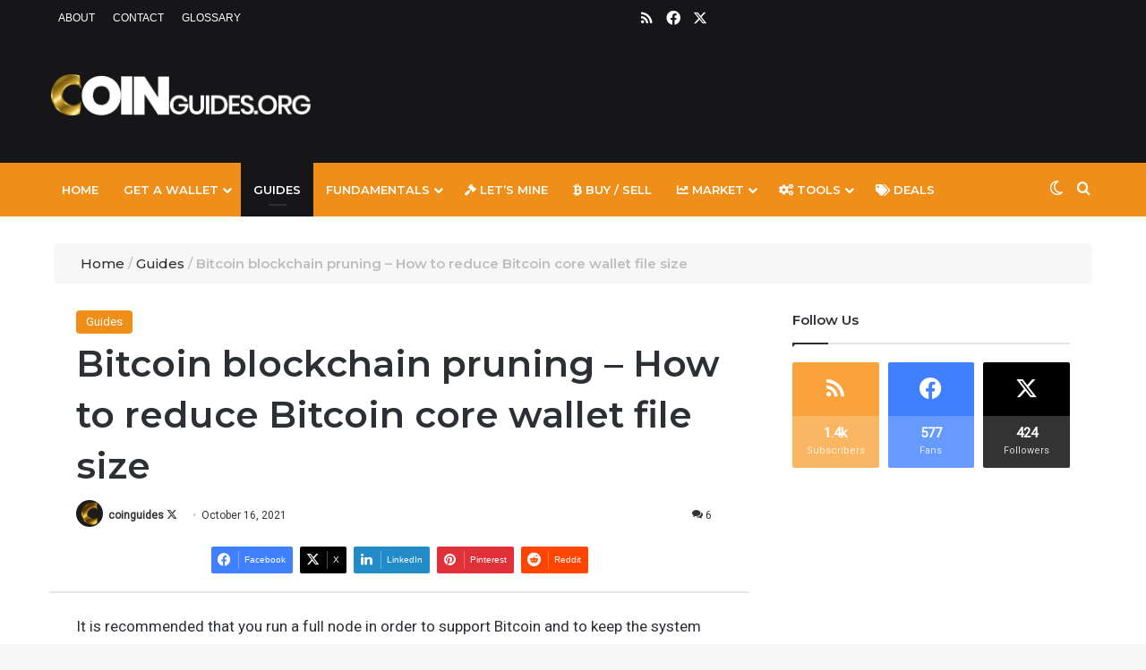

--- FILE ---
content_type: text/html; charset=UTF-8
request_url: https://coinguides.org/bitcoin-blockchain-pruning/
body_size: 148958
content:
<!DOCTYPE html>
<html lang="en-US" class="" data-skin="light">
<head>
<meta charset="UTF-8" />
<link rel="profile" href="https://gmpg.org/xfn/11" />
<meta name='robots' content='index, follow, max-image-preview:large, max-snippet:-1, max-video-preview:-1' />
<style>img:is([sizes="auto" i], [sizes^="auto," i]) { contain-intrinsic-size: 3000px 1500px }</style>
<!-- This site is optimized with the Yoast SEO plugin v26.4 - https://yoast.com/wordpress/plugins/seo/ -->
<title>Bitcoin blockchain pruning - How to reduce Bitcoin core wallet file size</title>
<meta name="description" content="Are you worried about Bitcoin blockchain files occupying your disk space? Enable block file pruning to reduce the wallet size tremendously." />
<link rel="canonical" href="https://coinguides.org/bitcoin-blockchain-pruning/" />
<meta property="og:locale" content="en_US" />
<meta property="og:type" content="article" />
<meta property="og:title" content="Bitcoin blockchain pruning - How to reduce Bitcoin core wallet file size" />
<meta property="og:description" content="Are you worried about Bitcoin blockchain files occupying your disk space? Enable block file pruning to reduce the wallet size tremendously." />
<meta property="og:url" content="https://coinguides.org/bitcoin-blockchain-pruning/" />
<meta property="og:site_name" content="Coin Guides" />
<meta property="article:publisher" content="https://www.facebook.com/coinguides" />
<meta property="article:author" content="https://www.facebook.com/coinguides" />
<meta property="article:published_time" content="2018-07-09T12:06:48+00:00" />
<meta property="article:modified_time" content="2021-10-16T04:52:10+00:00" />
<meta property="og:image" content="https://coinguides.org/wp-content/uploads/2018/07/bitcoin-blockchain-pruning.jpg" />
<meta property="og:image:width" content="1024" />
<meta property="og:image:height" content="536" />
<meta property="og:image:type" content="image/jpeg" />
<meta name="author" content="coinguides" />
<meta name="twitter:card" content="summary_large_image" />
<meta name="twitter:creator" content="@https://twitter.com/coin_guides" />
<meta name="twitter:site" content="@coin_guides" />
<meta name="twitter:label1" content="Written by" />
<meta name="twitter:data1" content="coinguides" />
<meta name="twitter:label2" content="Est. reading time" />
<meta name="twitter:data2" content="6 minutes" />
<script type="application/ld+json" class="yoast-schema-graph">{"@context":"https://schema.org","@graph":[{"@type":"Article","@id":"https://coinguides.org/bitcoin-blockchain-pruning/#article","isPartOf":{"@id":"https://coinguides.org/bitcoin-blockchain-pruning/"},"author":{"name":"coinguides","@id":"https://coinguides.org/#/schema/person/5e32b6a84fec0676b51400bfe16091e1"},"headline":"Bitcoin blockchain pruning &#8211; How to reduce Bitcoin core wallet file size","datePublished":"2018-07-09T12:06:48+00:00","dateModified":"2021-10-16T04:52:10+00:00","mainEntityOfPage":{"@id":"https://coinguides.org/bitcoin-blockchain-pruning/"},"wordCount":1228,"commentCount":6,"publisher":{"@id":"https://coinguides.org/#organization"},"image":{"@id":"https://coinguides.org/bitcoin-blockchain-pruning/#primaryimage"},"thumbnailUrl":"https://coinguides.org/wp-content/uploads/2018/07/bitcoin-blockchain-pruning.jpg","keywords":["altcoins","bitcoin","bitcoin cash","bitcoin gold","block pruning","block size","block time","blockchain","coins","cryptocurrency","electrum","guide","linux","litecoin","macos","nodes","qt","sync","wallet","wallet nodes","wallet setup","windows"],"articleSection":["Guides"],"inLanguage":"en-US","potentialAction":[{"@type":"CommentAction","name":"Comment","target":["https://coinguides.org/bitcoin-blockchain-pruning/#respond"]}]},{"@type":"WebPage","@id":"https://coinguides.org/bitcoin-blockchain-pruning/","url":"https://coinguides.org/bitcoin-blockchain-pruning/","name":"Bitcoin blockchain pruning - How to reduce Bitcoin core wallet file size","isPartOf":{"@id":"https://coinguides.org/#website"},"primaryImageOfPage":{"@id":"https://coinguides.org/bitcoin-blockchain-pruning/#primaryimage"},"image":{"@id":"https://coinguides.org/bitcoin-blockchain-pruning/#primaryimage"},"thumbnailUrl":"https://coinguides.org/wp-content/uploads/2018/07/bitcoin-blockchain-pruning.jpg","datePublished":"2018-07-09T12:06:48+00:00","dateModified":"2021-10-16T04:52:10+00:00","description":"Are you worried about Bitcoin blockchain files occupying your disk space? Enable block file pruning to reduce the wallet size tremendously.","breadcrumb":{"@id":"https://coinguides.org/bitcoin-blockchain-pruning/#breadcrumb"},"inLanguage":"en-US","potentialAction":[{"@type":"ReadAction","target":["https://coinguides.org/bitcoin-blockchain-pruning/"]}]},{"@type":"ImageObject","inLanguage":"en-US","@id":"https://coinguides.org/bitcoin-blockchain-pruning/#primaryimage","url":"https://coinguides.org/wp-content/uploads/2018/07/bitcoin-blockchain-pruning.jpg","contentUrl":"https://coinguides.org/wp-content/uploads/2018/07/bitcoin-blockchain-pruning.jpg","width":1024,"height":536,"caption":"Bitcoin blockchain pruning"},{"@type":"BreadcrumbList","@id":"https://coinguides.org/bitcoin-blockchain-pruning/#breadcrumb","itemListElement":[{"@type":"ListItem","position":1,"name":"Home","item":"https://coinguides.org/"},{"@type":"ListItem","position":2,"name":"Guides","item":"https://coinguides.org/category/guides/"},{"@type":"ListItem","position":3,"name":"Bitcoin blockchain pruning &#8211; How to reduce Bitcoin core wallet file size"}]},{"@type":"WebSite","@id":"https://coinguides.org/#website","url":"https://coinguides.org/","name":"Coin Guides","description":"","publisher":{"@id":"https://coinguides.org/#organization"},"potentialAction":[{"@type":"SearchAction","target":{"@type":"EntryPoint","urlTemplate":"https://coinguides.org/?s={search_term_string}"},"query-input":{"@type":"PropertyValueSpecification","valueRequired":true,"valueName":"search_term_string"}}],"inLanguage":"en-US"},{"@type":"Organization","@id":"https://coinguides.org/#organization","name":"Coin Guides","url":"https://coinguides.org/","logo":{"@type":"ImageObject","inLanguage":"en-US","@id":"https://coinguides.org/#/schema/logo/image/","url":"https://coinguides.org/wp-content/uploads/2018/01/logo-light.png","contentUrl":"https://coinguides.org/wp-content/uploads/2018/01/logo-light.png","width":599,"height":98,"caption":"Coin Guides"},"image":{"@id":"https://coinguides.org/#/schema/logo/image/"},"sameAs":["https://www.facebook.com/coinguides","https://x.com/coin_guides"]},{"@type":"Person","@id":"https://coinguides.org/#/schema/person/5e32b6a84fec0676b51400bfe16091e1","name":"coinguides","image":{"@type":"ImageObject","inLanguage":"en-US","@id":"https://coinguides.org/#/schema/person/image/","url":"https://secure.gravatar.com/avatar/20f805fc02d32c4caefaf7fe76a3daf2b6f0f914d2651f4b1bb503537d699085?s=96&d=mm&r=g","contentUrl":"https://secure.gravatar.com/avatar/20f805fc02d32c4caefaf7fe76a3daf2b6f0f914d2651f4b1bb503537d699085?s=96&d=mm&r=g","caption":"coinguides"},"description":"We are crypto enthusiasts and our main intention with Coin Guides is to educate people about Cryptocurrency and Blockchain technology. We regularly publish content about Bitcoin, Ethereum, Altcoins, wallet guides, mining tutorials and trading tips.","sameAs":["https://coinguides.org/","https://www.facebook.com/coinguides","https://x.com/https://twitter.com/coin_guides"]}]}</script>
<!-- / Yoast SEO plugin. -->
<link rel='dns-prefetch' href='//coinguides.org' />
<link rel='dns-prefetch' href='//cdnjs.cloudflare.com' />
<link rel="alternate" type="application/rss+xml" title="Coin Guides &raquo; Feed" href="https://coinguides.org/feed/" />
<link rel="alternate" type="application/rss+xml" title="Coin Guides &raquo; Comments Feed" href="https://coinguides.org/comments/feed/" />
<script type="text/javascript">
try {
if( 'undefined' != typeof localStorage ){
var tieSkin = localStorage.getItem('tie-skin');
}
var html = document.getElementsByTagName('html')[0].classList,
htmlSkin = 'light';
if( html.contains('dark-skin') ){
htmlSkin = 'dark';
}
if( tieSkin != null && tieSkin != htmlSkin ){
html.add('tie-skin-inverted');
var tieSkinInverted = true;
}
if( tieSkin == 'dark' ){
html.add('dark-skin');
}
else if( tieSkin == 'light' ){
html.remove( 'dark-skin' );
}
} catch(e) { console.log( e ) }
</script>
<link rel="alternate" type="application/rss+xml" title="Coin Guides &raquo; Bitcoin blockchain pruning &#8211; How to reduce Bitcoin core wallet file size Comments Feed" href="https://coinguides.org/bitcoin-blockchain-pruning/feed/" />
<style type="text/css">
:root{				
--tie-preset-gradient-1: linear-gradient(135deg, rgba(6, 147, 227, 1) 0%, rgb(155, 81, 224) 100%);
--tie-preset-gradient-2: linear-gradient(135deg, rgb(122, 220, 180) 0%, rgb(0, 208, 130) 100%);
--tie-preset-gradient-3: linear-gradient(135deg, rgba(252, 185, 0, 1) 0%, rgba(255, 105, 0, 1) 100%);
--tie-preset-gradient-4: linear-gradient(135deg, rgba(255, 105, 0, 1) 0%, rgb(207, 46, 46) 100%);
--tie-preset-gradient-5: linear-gradient(135deg, rgb(238, 238, 238) 0%, rgb(169, 184, 195) 100%);
--tie-preset-gradient-6: linear-gradient(135deg, rgb(74, 234, 220) 0%, rgb(151, 120, 209) 20%, rgb(207, 42, 186) 40%, rgb(238, 44, 130) 60%, rgb(251, 105, 98) 80%, rgb(254, 248, 76) 100%);
--tie-preset-gradient-7: linear-gradient(135deg, rgb(255, 206, 236) 0%, rgb(152, 150, 240) 100%);
--tie-preset-gradient-8: linear-gradient(135deg, rgb(254, 205, 165) 0%, rgb(254, 45, 45) 50%, rgb(107, 0, 62) 100%);
--tie-preset-gradient-9: linear-gradient(135deg, rgb(255, 203, 112) 0%, rgb(199, 81, 192) 50%, rgb(65, 88, 208) 100%);
--tie-preset-gradient-10: linear-gradient(135deg, rgb(255, 245, 203) 0%, rgb(182, 227, 212) 50%, rgb(51, 167, 181) 100%);
--tie-preset-gradient-11: linear-gradient(135deg, rgb(202, 248, 128) 0%, rgb(113, 206, 126) 100%);
--tie-preset-gradient-12: linear-gradient(135deg, rgb(2, 3, 129) 0%, rgb(40, 116, 252) 100%);
--tie-preset-gradient-13: linear-gradient(135deg, #4D34FA, #ad34fa);
--tie-preset-gradient-14: linear-gradient(135deg, #0057FF, #31B5FF);
--tie-preset-gradient-15: linear-gradient(135deg, #FF007A, #FF81BD);
--tie-preset-gradient-16: linear-gradient(135deg, #14111E, #4B4462);
--tie-preset-gradient-17: linear-gradient(135deg, #F32758, #FFC581);
--main-nav-background: #1f2024;
--main-nav-secondry-background: rgba(0,0,0,0.2);
--main-nav-primary-color: #0088ff;
--main-nav-contrast-primary-color: #FFFFFF;
--main-nav-text-color: #FFFFFF;
--main-nav-secondry-text-color: rgba(225,255,255,0.5);
--main-nav-main-border-color: rgba(255,255,255,0.07);
--main-nav-secondry-border-color: rgba(255,255,255,0.04);
}
</style>
<meta name="viewport" content="width=device-width, initial-scale=1.0" /><!-- <link rel='stylesheet' id='wp-block-library-css' href='https://coinguides.org/wp-includes/css/dist/block-library/style.min.css?ver=6.8.3' type='text/css' media='all' /> -->
<link rel="stylesheet" type="text/css" href="//coinguides.org/wp-content/cache/wpfc-minified/8laznf6d/aalhf.css" media="all"/>
<style id='wp-block-library-theme-inline-css' type='text/css'>
.wp-block-audio :where(figcaption){color:#555;font-size:13px;text-align:center}.is-dark-theme .wp-block-audio :where(figcaption){color:#ffffffa6}.wp-block-audio{margin:0 0 1em}.wp-block-code{border:1px solid #ccc;border-radius:4px;font-family:Menlo,Consolas,monaco,monospace;padding:.8em 1em}.wp-block-embed :where(figcaption){color:#555;font-size:13px;text-align:center}.is-dark-theme .wp-block-embed :where(figcaption){color:#ffffffa6}.wp-block-embed{margin:0 0 1em}.blocks-gallery-caption{color:#555;font-size:13px;text-align:center}.is-dark-theme .blocks-gallery-caption{color:#ffffffa6}:root :where(.wp-block-image figcaption){color:#555;font-size:13px;text-align:center}.is-dark-theme :root :where(.wp-block-image figcaption){color:#ffffffa6}.wp-block-image{margin:0 0 1em}.wp-block-pullquote{border-bottom:4px solid;border-top:4px solid;color:currentColor;margin-bottom:1.75em}.wp-block-pullquote cite,.wp-block-pullquote footer,.wp-block-pullquote__citation{color:currentColor;font-size:.8125em;font-style:normal;text-transform:uppercase}.wp-block-quote{border-left:.25em solid;margin:0 0 1.75em;padding-left:1em}.wp-block-quote cite,.wp-block-quote footer{color:currentColor;font-size:.8125em;font-style:normal;position:relative}.wp-block-quote:where(.has-text-align-right){border-left:none;border-right:.25em solid;padding-left:0;padding-right:1em}.wp-block-quote:where(.has-text-align-center){border:none;padding-left:0}.wp-block-quote.is-large,.wp-block-quote.is-style-large,.wp-block-quote:where(.is-style-plain){border:none}.wp-block-search .wp-block-search__label{font-weight:700}.wp-block-search__button{border:1px solid #ccc;padding:.375em .625em}:where(.wp-block-group.has-background){padding:1.25em 2.375em}.wp-block-separator.has-css-opacity{opacity:.4}.wp-block-separator{border:none;border-bottom:2px solid;margin-left:auto;margin-right:auto}.wp-block-separator.has-alpha-channel-opacity{opacity:1}.wp-block-separator:not(.is-style-wide):not(.is-style-dots){width:100px}.wp-block-separator.has-background:not(.is-style-dots){border-bottom:none;height:1px}.wp-block-separator.has-background:not(.is-style-wide):not(.is-style-dots){height:2px}.wp-block-table{margin:0 0 1em}.wp-block-table td,.wp-block-table th{word-break:normal}.wp-block-table :where(figcaption){color:#555;font-size:13px;text-align:center}.is-dark-theme .wp-block-table :where(figcaption){color:#ffffffa6}.wp-block-video :where(figcaption){color:#555;font-size:13px;text-align:center}.is-dark-theme .wp-block-video :where(figcaption){color:#ffffffa6}.wp-block-video{margin:0 0 1em}:root :where(.wp-block-template-part.has-background){margin-bottom:0;margin-top:0;padding:1.25em 2.375em}
</style>
<style id='classic-theme-styles-inline-css' type='text/css'>
/*! This file is auto-generated */
.wp-block-button__link{color:#fff;background-color:#32373c;border-radius:9999px;box-shadow:none;text-decoration:none;padding:calc(.667em + 2px) calc(1.333em + 2px);font-size:1.125em}.wp-block-file__button{background:#32373c;color:#fff;text-decoration:none}
</style>
<style id='global-styles-inline-css' type='text/css'>
:root{--wp--preset--aspect-ratio--square: 1;--wp--preset--aspect-ratio--4-3: 4/3;--wp--preset--aspect-ratio--3-4: 3/4;--wp--preset--aspect-ratio--3-2: 3/2;--wp--preset--aspect-ratio--2-3: 2/3;--wp--preset--aspect-ratio--16-9: 16/9;--wp--preset--aspect-ratio--9-16: 9/16;--wp--preset--color--black: #000000;--wp--preset--color--cyan-bluish-gray: #abb8c3;--wp--preset--color--white: #ffffff;--wp--preset--color--pale-pink: #f78da7;--wp--preset--color--vivid-red: #cf2e2e;--wp--preset--color--luminous-vivid-orange: #ff6900;--wp--preset--color--luminous-vivid-amber: #fcb900;--wp--preset--color--light-green-cyan: #7bdcb5;--wp--preset--color--vivid-green-cyan: #00d084;--wp--preset--color--pale-cyan-blue: #8ed1fc;--wp--preset--color--vivid-cyan-blue: #0693e3;--wp--preset--color--vivid-purple: #9b51e0;--wp--preset--color--global-color: #ef8e19;--wp--preset--gradient--vivid-cyan-blue-to-vivid-purple: linear-gradient(135deg,rgba(6,147,227,1) 0%,rgb(155,81,224) 100%);--wp--preset--gradient--light-green-cyan-to-vivid-green-cyan: linear-gradient(135deg,rgb(122,220,180) 0%,rgb(0,208,130) 100%);--wp--preset--gradient--luminous-vivid-amber-to-luminous-vivid-orange: linear-gradient(135deg,rgba(252,185,0,1) 0%,rgba(255,105,0,1) 100%);--wp--preset--gradient--luminous-vivid-orange-to-vivid-red: linear-gradient(135deg,rgba(255,105,0,1) 0%,rgb(207,46,46) 100%);--wp--preset--gradient--very-light-gray-to-cyan-bluish-gray: linear-gradient(135deg,rgb(238,238,238) 0%,rgb(169,184,195) 100%);--wp--preset--gradient--cool-to-warm-spectrum: linear-gradient(135deg,rgb(74,234,220) 0%,rgb(151,120,209) 20%,rgb(207,42,186) 40%,rgb(238,44,130) 60%,rgb(251,105,98) 80%,rgb(254,248,76) 100%);--wp--preset--gradient--blush-light-purple: linear-gradient(135deg,rgb(255,206,236) 0%,rgb(152,150,240) 100%);--wp--preset--gradient--blush-bordeaux: linear-gradient(135deg,rgb(254,205,165) 0%,rgb(254,45,45) 50%,rgb(107,0,62) 100%);--wp--preset--gradient--luminous-dusk: linear-gradient(135deg,rgb(255,203,112) 0%,rgb(199,81,192) 50%,rgb(65,88,208) 100%);--wp--preset--gradient--pale-ocean: linear-gradient(135deg,rgb(255,245,203) 0%,rgb(182,227,212) 50%,rgb(51,167,181) 100%);--wp--preset--gradient--electric-grass: linear-gradient(135deg,rgb(202,248,128) 0%,rgb(113,206,126) 100%);--wp--preset--gradient--midnight: linear-gradient(135deg,rgb(2,3,129) 0%,rgb(40,116,252) 100%);--wp--preset--font-size--small: 13px;--wp--preset--font-size--medium: 20px;--wp--preset--font-size--large: 36px;--wp--preset--font-size--x-large: 42px;--wp--preset--spacing--20: 0.44rem;--wp--preset--spacing--30: 0.67rem;--wp--preset--spacing--40: 1rem;--wp--preset--spacing--50: 1.5rem;--wp--preset--spacing--60: 2.25rem;--wp--preset--spacing--70: 3.38rem;--wp--preset--spacing--80: 5.06rem;--wp--preset--shadow--natural: 6px 6px 9px rgba(0, 0, 0, 0.2);--wp--preset--shadow--deep: 12px 12px 50px rgba(0, 0, 0, 0.4);--wp--preset--shadow--sharp: 6px 6px 0px rgba(0, 0, 0, 0.2);--wp--preset--shadow--outlined: 6px 6px 0px -3px rgba(255, 255, 255, 1), 6px 6px rgba(0, 0, 0, 1);--wp--preset--shadow--crisp: 6px 6px 0px rgba(0, 0, 0, 1);}:where(.is-layout-flex){gap: 0.5em;}:where(.is-layout-grid){gap: 0.5em;}body .is-layout-flex{display: flex;}.is-layout-flex{flex-wrap: wrap;align-items: center;}.is-layout-flex > :is(*, div){margin: 0;}body .is-layout-grid{display: grid;}.is-layout-grid > :is(*, div){margin: 0;}:where(.wp-block-columns.is-layout-flex){gap: 2em;}:where(.wp-block-columns.is-layout-grid){gap: 2em;}:where(.wp-block-post-template.is-layout-flex){gap: 1.25em;}:where(.wp-block-post-template.is-layout-grid){gap: 1.25em;}.has-black-color{color: var(--wp--preset--color--black) !important;}.has-cyan-bluish-gray-color{color: var(--wp--preset--color--cyan-bluish-gray) !important;}.has-white-color{color: var(--wp--preset--color--white) !important;}.has-pale-pink-color{color: var(--wp--preset--color--pale-pink) !important;}.has-vivid-red-color{color: var(--wp--preset--color--vivid-red) !important;}.has-luminous-vivid-orange-color{color: var(--wp--preset--color--luminous-vivid-orange) !important;}.has-luminous-vivid-amber-color{color: var(--wp--preset--color--luminous-vivid-amber) !important;}.has-light-green-cyan-color{color: var(--wp--preset--color--light-green-cyan) !important;}.has-vivid-green-cyan-color{color: var(--wp--preset--color--vivid-green-cyan) !important;}.has-pale-cyan-blue-color{color: var(--wp--preset--color--pale-cyan-blue) !important;}.has-vivid-cyan-blue-color{color: var(--wp--preset--color--vivid-cyan-blue) !important;}.has-vivid-purple-color{color: var(--wp--preset--color--vivid-purple) !important;}.has-black-background-color{background-color: var(--wp--preset--color--black) !important;}.has-cyan-bluish-gray-background-color{background-color: var(--wp--preset--color--cyan-bluish-gray) !important;}.has-white-background-color{background-color: var(--wp--preset--color--white) !important;}.has-pale-pink-background-color{background-color: var(--wp--preset--color--pale-pink) !important;}.has-vivid-red-background-color{background-color: var(--wp--preset--color--vivid-red) !important;}.has-luminous-vivid-orange-background-color{background-color: var(--wp--preset--color--luminous-vivid-orange) !important;}.has-luminous-vivid-amber-background-color{background-color: var(--wp--preset--color--luminous-vivid-amber) !important;}.has-light-green-cyan-background-color{background-color: var(--wp--preset--color--light-green-cyan) !important;}.has-vivid-green-cyan-background-color{background-color: var(--wp--preset--color--vivid-green-cyan) !important;}.has-pale-cyan-blue-background-color{background-color: var(--wp--preset--color--pale-cyan-blue) !important;}.has-vivid-cyan-blue-background-color{background-color: var(--wp--preset--color--vivid-cyan-blue) !important;}.has-vivid-purple-background-color{background-color: var(--wp--preset--color--vivid-purple) !important;}.has-black-border-color{border-color: var(--wp--preset--color--black) !important;}.has-cyan-bluish-gray-border-color{border-color: var(--wp--preset--color--cyan-bluish-gray) !important;}.has-white-border-color{border-color: var(--wp--preset--color--white) !important;}.has-pale-pink-border-color{border-color: var(--wp--preset--color--pale-pink) !important;}.has-vivid-red-border-color{border-color: var(--wp--preset--color--vivid-red) !important;}.has-luminous-vivid-orange-border-color{border-color: var(--wp--preset--color--luminous-vivid-orange) !important;}.has-luminous-vivid-amber-border-color{border-color: var(--wp--preset--color--luminous-vivid-amber) !important;}.has-light-green-cyan-border-color{border-color: var(--wp--preset--color--light-green-cyan) !important;}.has-vivid-green-cyan-border-color{border-color: var(--wp--preset--color--vivid-green-cyan) !important;}.has-pale-cyan-blue-border-color{border-color: var(--wp--preset--color--pale-cyan-blue) !important;}.has-vivid-cyan-blue-border-color{border-color: var(--wp--preset--color--vivid-cyan-blue) !important;}.has-vivid-purple-border-color{border-color: var(--wp--preset--color--vivid-purple) !important;}.has-vivid-cyan-blue-to-vivid-purple-gradient-background{background: var(--wp--preset--gradient--vivid-cyan-blue-to-vivid-purple) !important;}.has-light-green-cyan-to-vivid-green-cyan-gradient-background{background: var(--wp--preset--gradient--light-green-cyan-to-vivid-green-cyan) !important;}.has-luminous-vivid-amber-to-luminous-vivid-orange-gradient-background{background: var(--wp--preset--gradient--luminous-vivid-amber-to-luminous-vivid-orange) !important;}.has-luminous-vivid-orange-to-vivid-red-gradient-background{background: var(--wp--preset--gradient--luminous-vivid-orange-to-vivid-red) !important;}.has-very-light-gray-to-cyan-bluish-gray-gradient-background{background: var(--wp--preset--gradient--very-light-gray-to-cyan-bluish-gray) !important;}.has-cool-to-warm-spectrum-gradient-background{background: var(--wp--preset--gradient--cool-to-warm-spectrum) !important;}.has-blush-light-purple-gradient-background{background: var(--wp--preset--gradient--blush-light-purple) !important;}.has-blush-bordeaux-gradient-background{background: var(--wp--preset--gradient--blush-bordeaux) !important;}.has-luminous-dusk-gradient-background{background: var(--wp--preset--gradient--luminous-dusk) !important;}.has-pale-ocean-gradient-background{background: var(--wp--preset--gradient--pale-ocean) !important;}.has-electric-grass-gradient-background{background: var(--wp--preset--gradient--electric-grass) !important;}.has-midnight-gradient-background{background: var(--wp--preset--gradient--midnight) !important;}.has-small-font-size{font-size: var(--wp--preset--font-size--small) !important;}.has-medium-font-size{font-size: var(--wp--preset--font-size--medium) !important;}.has-large-font-size{font-size: var(--wp--preset--font-size--large) !important;}.has-x-large-font-size{font-size: var(--wp--preset--font-size--x-large) !important;}
:where(.wp-block-post-template.is-layout-flex){gap: 1.25em;}:where(.wp-block-post-template.is-layout-grid){gap: 1.25em;}
:where(.wp-block-columns.is-layout-flex){gap: 2em;}:where(.wp-block-columns.is-layout-grid){gap: 2em;}
:root :where(.wp-block-pullquote){font-size: 1.5em;line-height: 1.6;}
</style>
<!-- <link rel='stylesheet' id='tie-css-base-css' href='https://coinguides.org/wp-content/themes/jannah/assets/css/base.min.css?ver=7.6.2' type='text/css' media='all' /> -->
<!-- <link rel='stylesheet' id='tie-css-styles-css' href='https://coinguides.org/wp-content/themes/jannah/assets/css/style.min.css?ver=7.6.2' type='text/css' media='all' /> -->
<!-- <link rel='stylesheet' id='tie-css-widgets-css' href='https://coinguides.org/wp-content/themes/jannah/assets/css/widgets.min.css?ver=7.6.2' type='text/css' media='all' /> -->
<!-- <link rel='stylesheet' id='tie-css-helpers-css' href='https://coinguides.org/wp-content/themes/jannah/assets/css/helpers.min.css?ver=7.6.2' type='text/css' media='all' /> -->
<!-- <link rel='stylesheet' id='tie-fontawesome5-css' href='https://coinguides.org/wp-content/themes/jannah/assets/css/fontawesome.css?ver=7.6.2' type='text/css' media='all' /> -->
<!-- <link rel='stylesheet' id='tie-css-shortcodes-css' href='https://coinguides.org/wp-content/themes/jannah/assets/css/plugins/shortcodes.min.css?ver=7.6.2' type='text/css' media='all' /> -->
<!-- <link rel='stylesheet' id='tie-css-single-css' href='https://coinguides.org/wp-content/themes/jannah/assets/css/single.min.css?ver=7.6.2' type='text/css' media='all' /> -->
<link rel="stylesheet" type="text/css" href="//coinguides.org/wp-content/cache/wpfc-minified/ke3bv0a4/aalhi.css" media="all"/>
<!-- <link rel='stylesheet' id='tie-css-print-css' href='https://coinguides.org/wp-content/themes/jannah/assets/css/print.css?ver=7.6.2' type='text/css' media='print' /> -->
<link rel="stylesheet" type="text/css" href="//coinguides.org/wp-content/cache/wpfc-minified/101obm5o/aalhi.css" media="print"/>
<link rel='stylesheet' id='tie-theme-child-css-css' href='https://coinguides.org/wp-content/themes/jannah-child/style.css?ver=6.8.3' type='text/css' media='all' />
<style id='tie-theme-child-css-inline-css' type='text/css'>
.wf-active body{font-family: 'Roboto';}.wf-active .logo-text,.wf-active h1,.wf-active h2,.wf-active h3,.wf-active h4,.wf-active h5,.wf-active h6,.wf-active .the-subtitle{font-family: 'Montserrat';}.wf-active #main-nav .main-menu > ul > li > a{font-family: 'Montserrat';}body{font-size: 15px;}#top-nav .top-menu > ul > li > a{font-size: 12px;text-transform: uppercase;}#top-nav .top-menu > ul ul li a{text-transform: uppercase;}#main-nav .main-menu > ul > li > a{font-size: 13px;font-weight: 600;text-transform: uppercase;}#the-post .entry-content,#the-post .entry-content p{font-size: 17px;}:root:root{--brand-color: #ef8e19;--dark-brand-color: #bd5c00;--bright-color: #FFFFFF;--base-color: #2c2f34;}#reading-position-indicator{box-shadow: 0 0 10px rgba( 239,142,25,0.7);}:root:root{--brand-color: #ef8e19;--dark-brand-color: #bd5c00;--bright-color: #FFFFFF;--base-color: #2c2f34;}#reading-position-indicator{box-shadow: 0 0 10px rgba( 239,142,25,0.7);}#header-notification-bar{background: var( --tie-preset-gradient-13 );}#header-notification-bar{--tie-buttons-color: #FFFFFF;--tie-buttons-border-color: #FFFFFF;--tie-buttons-hover-color: #e1e1e1;--tie-buttons-hover-text: #000000;}#header-notification-bar{--tie-buttons-text: #000000;}.main-nav,.search-in-main-nav{--main-nav-primary-color: #161619;--tie-buttons-color: #161619;--tie-buttons-border-color: #161619;--tie-buttons-text: #FFFFFF;--tie-buttons-hover-color: #000000;}#main-nav .mega-links-head:after,#main-nav .cats-horizontal a.is-active,#main-nav .cats-horizontal a:hover,#main-nav .spinner > div{background-color: #161619;}#main-nav .menu ul li:hover > a,#main-nav .menu ul li.current-menu-item:not(.mega-link-column) > a,#main-nav .components a:hover,#main-nav .components > li:hover > a,#main-nav #search-submit:hover,#main-nav .cats-vertical a.is-active,#main-nav .cats-vertical a:hover,#main-nav .mega-menu .post-meta a:hover,#main-nav .mega-menu .post-box-title a:hover,#autocomplete-suggestions.search-in-main-nav a:hover,#main-nav .spinner-circle:after{color: #161619;}#main-nav .menu > li.tie-current-menu > a,#main-nav .menu > li:hover > a,.theme-header #main-nav .mega-menu .cats-horizontal a.is-active,.theme-header #main-nav .mega-menu .cats-horizontal a:hover{color: #FFFFFF;}#main-nav .menu > li.tie-current-menu > a:before,#main-nav .menu > li:hover > a:before{border-top-color: #FFFFFF;}#footer{background-color: #161619;}@media (max-width: 991px) {#tie-wrapper #theme-header,#tie-wrapper #theme-header #main-nav .main-menu-wrapper,#tie-wrapper #theme-header .logo-container{background: transparent;}#tie-wrapper #theme-header .logo-container,#tie-wrapper #theme-header .logo-container.fixed-nav,#tie-wrapper #theme-header #main-nav {background-color: #1f2024;}.mobile-header-components .components .comp-sub-menu{background-color: #1f2024;}}#footer{margin-top: 30px;}#footer .posts-list-counter .posts-list-items li.widget-post-list:before{border-color: #161619;}#footer .timeline-widget a .date:before{border-color: rgba(22,22,25,0.8);}#footer .footer-boxed-widget-area,#footer textarea,#footer input:not([type=submit]),#footer select,#footer code,#footer kbd,#footer pre,#footer samp,#footer .show-more-button,#footer .slider-links .tie-slider-nav span,#footer #wp-calendar,#footer #wp-calendar tbody td,#footer #wp-calendar thead th,#footer .widget.buddypress .item-options a{border-color: rgba(255,255,255,0.1);}#footer .social-statistics-widget .white-bg li.social-icons-item a,#footer .widget_tag_cloud .tagcloud a,#footer .latest-tweets-widget .slider-links .tie-slider-nav span,#footer .widget_layered_nav_filters a{border-color: rgba(255,255,255,0.1);}#footer .social-statistics-widget .white-bg li:before{background: rgba(255,255,255,0.1);}.site-footer #wp-calendar tbody td{background: rgba(255,255,255,0.02);}#footer .white-bg .social-icons-item a span.followers span,#footer .circle-three-cols .social-icons-item a .followers-num,#footer .circle-three-cols .social-icons-item a .followers-name{color: rgba(255,255,255,0.8);}#footer .timeline-widget ul:before,#footer .timeline-widget a:not(:hover) .date:before{background-color: #000000;}.tie-cat-2,.tie-cat-item-2 > span{background-color:#e67e22 !important;color:#FFFFFF !important;}.tie-cat-2:after{border-top-color:#e67e22 !important;}.tie-cat-2:hover{background-color:#c86004 !important;}.tie-cat-2:hover:after{border-top-color:#c86004 !important;}.tie-cat-9,.tie-cat-item-9 > span{background-color:#2ecc71 !important;color:#FFFFFF !important;}.tie-cat-9:after{border-top-color:#2ecc71 !important;}.tie-cat-9:hover{background-color:#10ae53 !important;}.tie-cat-9:hover:after{border-top-color:#10ae53 !important;}.tie-cat-12,.tie-cat-item-12 > span{background-color:#e5ab0d !important;color:#FFFFFF !important;}.tie-cat-12:after{border-top-color:#e5ab0d !important;}.tie-cat-12:hover{background-color:#c78d00 !important;}.tie-cat-12:hover:after{border-top-color:#c78d00 !important;}.tie-cat-15,.tie-cat-item-15 > span{background-color:#34495e !important;color:#FFFFFF !important;}.tie-cat-15:after{border-top-color:#34495e !important;}.tie-cat-15:hover{background-color:#162b40 !important;}.tie-cat-15:hover:after{border-top-color:#162b40 !important;}.tie-cat-17,.tie-cat-item-17 > span{background-color:#795548 !important;color:#FFFFFF !important;}.tie-cat-17:after{border-top-color:#795548 !important;}.tie-cat-17:hover{background-color:#5b372a !important;}.tie-cat-17:hover:after{border-top-color:#5b372a !important;}.tie-cat-18,.tie-cat-item-18 > span{background-color:#4CAF50 !important;color:#FFFFFF !important;}.tie-cat-18:after{border-top-color:#4CAF50 !important;}.tie-cat-18:hover{background-color:#2e9132 !important;}.tie-cat-18:hover:after{border-top-color:#2e9132 !important;}@media (max-width: 991px){.side-aside #mobile-menu .menu > li{border-color: rgba(255,255,255,0.05);}}@media (max-width: 991px){.side-aside.normal-side{background-color: #1f2024;}}.side-aside #mobile-menu li a,.side-aside #mobile-menu .mobile-arrows,.side-aside #mobile-search .search-field{color: #ef8e19;}#mobile-search .search-field::-moz-placeholder {color: #ef8e19;}#mobile-search .search-field:-moz-placeholder {color: #ef8e19;}#mobile-search .search-field:-ms-input-placeholder {color: #ef8e19;}#mobile-search .search-field::-webkit-input-placeholder {color: #ef8e19;}@media (max-width: 991px){.tie-btn-close span{color: #ef8e19;}}.mobile-header-components li.custom-menu-link > a,#mobile-menu-icon .menu-text{color: #ffffff!important;}#mobile-menu-icon .nav-icon,#mobile-menu-icon .nav-icon:before,#mobile-menu-icon .nav-icon:after{background-color: #ffffff!important;}.subscribe-widget form::before { display:none;}.dark-skin .subscribe-widget form::before { color: rgba(255,255,255,0.74);}.subscribe-widget { text-align: left; background: #1f2024; color: #fff;}.subscribe-widget .newsletter-icon { color: rgb(229,171,13);}.subscribe-widget .subscribe-input { color: #fff; border: 2px solid #fff;}#post-newsletter{background: #1f2024;}.subscribe-widget .subscribe-widget-content h3 { color: #fff;font-size:20px;}.container-wrapper{border:none;}h2 .h2highlight{border-bottom: 6px double #000;padding: 0 0 30px 0;text-align: center;margin-bottom: 40px;}.dark-skin{color:#fff;}.entry,code,kbd,tt,var,samp,pre{font-size:17px;}.tie-dropcap{font-family: montserrat;font-weight: bold;}.entry p{line-height:35px;}body {line-height: 28px;}h1{font-weight:600!important;}.entry{line-height: 35px;}.wf-active body{font-family: Roboto,"Open Sans",Arial,sans-serif;}.tie-list-shortcode ul li{line-height:35px;}#footer .footer-widget-area:first-child:not(.footer-boxed-widget-area){padding-top: 30px;}.stream-item-above-footer {margin: 20px 0;}#go-to-top.show-top-button{color:#000;bottom: 95px;font-size: 20px;box-shadow: 0 8px 6px -6px black;}.stream-item-in-post,.stream-item-inline-post {padding: 0 0 20px 0;}.stream-item-top{height:100px;}#top-nav{background-color: #161619;}#top-nav a:not(.button):not(:hover) {color: #ffffff;}#top-nav ul.components > li.social-icons-item .social-link:not(:hover) span{color: #ffffff;}#top-nav .top-menu > ul > li > a {font-family: arial;}.fa-facebook:before {content: "\f09a"!important;}.comp-sub-menu a{color:#000!important;}.top-nav {border:0;}#tie-wrapper #main-nav .main-menu .menu > li.tie-current-menu{border-bottom: none;}#tie-wrapper #main-nav .main-menu .menu > li > a:hover{color:#ef8e19!important;}#tie-wrapper #main-nav .cats-vertical li a:hover,#tie-wrapper #main-nav .main-menu .mega-menu .post-box-title a:hover,#tie-wrapper #main-nav .main-menu .menu .mega-cat-sub-categories.cats-vertical li a.is-active{color: #ef8e19!important;}.main-menu .menu > li.tie-current-menu > a:after{background: #ef8e19;}#main-nav .spinner>div{background-color:#E5AB0D!important;}#main-nav .menu ul li.current-menu-item:not(.mega-link-column) > a{color:#ef8e19;}#main-nav .menu ul li:hover > a{color:#ef8e19;}.main-nav-dark .main-nav {background: #EF8E19;}#tie-wrapper {background: #fff;}.post-layout-1 .post-footer-on-top {margin-bottom:20px;}#story-index:not(.is-compact) .story-index-content {background-color: #26272b;border-radius: 14px;padding: 15px;}#story-index.is-compact .story-index-content {background-color: #26272b;}#breadcrumbs{color:#bdbdbd;background:#f7f7f7;padding:10px 30px;border-radius:5px;font-family:montserrat;margin:0 20px;font-weight:500;}#breadcrumbs a:hover{color:#ec731b;}.post-layout-1 div.entry-content{padding-top: 20px;border-top: 2px solid rgba(0,0,0,0.1);}.comment-content a {color: #e55e0d;}textarea,input,select{background: #fff;}textarea:hover,textarea:focus,input:hover,input:focus,select:hover,select:focus{background:#fff;}.comment-list .comment-author img {box-shadow: 4px 4px 2px #acacac;border: 0;}#story-index ul {background-color: #26272b!important;}#story-index ul a {color:#fff!important;}#theme-header{background-color: #161619;}#logo {margin-bottom: 50px;}code {background-color: #fdffe6;}.masonry-with-spaces .post-element .entry-content{margin-top: 0px;background: #FAFAFA;padding-top: 30px;box-shadow: 0 10px 6px -6px #777;}.meta-views{display:none!important;}.entry a {color: #ff7204 !important;border-bottom: 2px solid;}.entry a:hover {border-bottom: 2px dotted;}.entry .post-bottom-meta a {background: rgb(250,250,250);color: #000!important;padding: 0px 6px;font-size: 14px;border: 1px solid #f7f7f7;margin: 5px 5px 5px 0;}.entry .post-bottom-meta a:hover {background: #ef8e19;transition: 0s;color: #fff!important;border: 1px solid #ef8e19;}.stream-item-top{margin-bottom:0;}.subscribe-widget .widget-inner-wrap{text-align:left;}.sidebar .container-wrapper,.sidebar .tie-weather-widget {margin-bottom: 0;}.header-menu .menu a{text-transform: uppercase; font-family: roboto; font-size: 13px;}.main-menu .mega-menu a.mega-menu-link { font-weight: normal; font-size: 15px;text-transform: none;}.lgoin-btn {background: #ef8e19;color: #080808!important;}.cat-counter a +span {color:#000;}#mobile-menu li a{font-weight:400;}.pcw-chart-tooltip{z-index: 999 !important;}.tabs>li>a {line-height: 25px;border: none;}body .tabs.tabs .active>a {background: #EF8E19;color: #fff!important;}.spnsr{padding:10px 15px;}a.spnsrvisit{float: right;margin-right: 5px;margin-top: 7px;padding: 0 10px;background: #000;color: #fff;font-size: 11px;text-transform: uppercase;letter-spacing: 0.1em;line-height: 24px;}a.spnsrvisit:hover{background:#EF8E19;}.spnsr img{width: 40px;height: 40px;float: left;margin-right: 15px;box-shadow: 0 3px 12px -1px rgba(7,10,25,0.2),0 22px 27px -20px rgba(7,10,25,0.2);transition: all .3s ease;margin-top: 5px;}a.spnsrtitle {color: #000;font-size: 17px;float: left;text-align:left;}.spnsr li {clear: both;min-height: 50px;padding: 12px 0;}.spnsrlist:hover img{box-shadow: 0 15px 45px -5px rgba(7,10,25,0.25);-webkit-filter: brightness(1.07);filter: brightness(1.07);transform: translate(0,-2px);}a.spnsrtitle p{font-size:12px;}.spnsrlist:hover a.spnsrtitle{color:#ef8e19;}.fimgfront{display:none;}.fimghvr:hover .fimgfront{display:block;}.fimghvr:hover .fimgback{display:none;}.tie-cat-item-609,.tie-cat-item-882 {display:none;}.shortc-button.big{color: white!important;background: #E89220;font-size: 20px;border-bottom:none;width:100%;margin-bottom: 30px;}.shortc-button.big:hover{border-bottom:none;}#jp-carousel-loading-overlay{display:none;}.dark-skin #theme-header,.dark-skin #breadcrumbs{background-color:#161619;}.dark-skin .container-wrapper,.dark-skin #tie-wrapper{background-color: #222427;}.dark-skin .normal-side .tabs .active a{background-color: #ef8e19;}.dark-skin pre {border-color:#ef8e19;}.dark-skin #story-index:not(.is-compact) .story-index-content,.dark-skin #story-index ul {background-color: #161619 !important;}.dark-skin #post-newsletter,.dark-skin .subscribe-widget{background: #161619;}.dark-skin .post-layout-1 div.entry-content{border-top: 2px solid rgb(22 22 25);}.dark-skin .masonry-with-spaces .post-element .entry-content{background: #2d2e2f;}.dark-skin .block-head-1 .the-global-title{border-bottom-color: rgb(22 22 25);}.dark-skin .comment-list li{border-color: rgb(22 22 25);}
</style>
<script src='//coinguides.org/wp-content/cache/wpfc-minified/8ky4ygso/aalhf.js' type="text/javascript"></script>
<!-- <script type="text/javascript" src="https://coinguides.org/wp-includes/js/jquery/jquery.min.js?ver=3.7.1" id="jquery-core-js"></script> -->
<!-- <script type="text/javascript" src="https://coinguides.org/wp-includes/js/jquery/jquery-migrate.min.js?ver=3.4.1" id="jquery-migrate-js"></script> -->
<link rel="https://api.w.org/" href="https://coinguides.org/wp-json/" /><link rel="alternate" title="JSON" type="application/json" href="https://coinguides.org/wp-json/wp/v2/posts/2469" /><link rel="EditURI" type="application/rsd+xml" title="RSD" href="https://coinguides.org/xmlrpc.php?rsd" />
<meta name="generator" content="WordPress 6.8.3" />
<link rel='shortlink' href='https://coinguides.org/?p=2469' />
<link rel="alternate" title="oEmbed (JSON)" type="application/json+oembed" href="https://coinguides.org/wp-json/oembed/1.0/embed?url=https%3A%2F%2Fcoinguides.org%2Fbitcoin-blockchain-pruning%2F" />
<link rel="alternate" title="oEmbed (XML)" type="text/xml+oembed" href="https://coinguides.org/wp-json/oembed/1.0/embed?url=https%3A%2F%2Fcoinguides.org%2Fbitcoin-blockchain-pruning%2F&#038;format=xml" />
<script type='text/javascript'>
/* <![CDATA[ */
var taqyeem = {"ajaxurl":"https://coinguides.org/wp-admin/admin-ajax.php" , "your_rating":"Your Rating:"};
/* ]]> */
</script>
<meta http-equiv="X-UA-Compatible" content="IE=edge"><link rel="preload" href="https://coinguides.org/wp-content/themes/jannah/assets/fonts/tielabs-fonticon/tielabs-fonticon.woff" as="font" crossorigin="anonymous">
<link rel="preload" href="https://coinguides.org/wp-content/themes/jannah/assets/fonts/fontawesome/fa-brands-400.woff2" as="font" crossorigin="anonymous">
<link rel="preload" href="https://coinguides.org/wp-content/themes/jannah/assets/fonts/fontawesome/fa-solid-900.woff2" as="font" crossorigin="anonymous">
<link rel="icon" href="https://coinguides.org/wp-content/uploads/2018/01/cropped-favicon-32x32.png" sizes="32x32" />
<link rel="icon" href="https://coinguides.org/wp-content/uploads/2018/01/cropped-favicon-192x192.png" sizes="192x192" />
<link rel="apple-touch-icon" href="https://coinguides.org/wp-content/uploads/2018/01/cropped-favicon-180x180.png" />
<meta name="msapplication-TileImage" content="https://coinguides.org/wp-content/uploads/2018/01/cropped-favicon-270x270.png" />
</head>
<body data-rsssl=1 id="tie-body" class="wp-singular post-template-default single single-post postid-2469 single-format-standard wp-theme-jannah wp-child-theme-jannah-child wrapper-has-shadow block-head-1 magazine1 is-thumb-overlay-disabled is-desktop is-header-layout-3 has-header-ad sidebar-right has-sidebar post-layout-1 narrow-title-narrow-media is-standard-format has-mobile-share post-has-toggle hide_share_post_top hide_share_post_bottom">
<div class="background-overlay">
<div id="tie-container" class="site tie-container">
<div id="tie-wrapper">
<header id="theme-header" class="theme-header header-layout-3 main-nav-dark main-nav-default-dark main-nav-below has-stream-item top-nav-active top-nav-light top-nav-default-light top-nav-above has-normal-width-logo mobile-header-default">
<nav id="top-nav"  class="has-menu-components top-nav header-nav" aria-label="Secondary Navigation">
<div class="container">
<div class="topbar-wrapper">
<div class="tie-alignleft">
<div class="top-menu header-menu"><ul id="menu-secondry-menu" class="menu"><li id="menu-item-1156" class="menu-item menu-item-type-post_type menu-item-object-page menu-item-1156"><a href="https://coinguides.org/about/">About</a></li>
<li id="menu-item-1105" class="menu-item menu-item-type-post_type menu-item-object-page menu-item-1105"><a href="https://coinguides.org/contact/">Contact</a></li>
<li id="menu-item-4103" class="menu-item menu-item-type-post_type menu-item-object-page menu-item-4103"><a href="https://coinguides.org/glossary/">Glossary</a></li>
</ul></div>			</div><!-- .tie-alignleft /-->
<div class="tie-alignright">
<ul class="components"> <li class="social-icons-item"><a class="social-link rss-social-icon" rel="external noopener nofollow" target="_blank" href="https://coinguides.org/feed/"><span class="tie-social-icon tie-icon-feed"></span><span class="screen-reader-text">RSS</span></a></li><li class="social-icons-item"><a class="social-link facebook-social-icon" rel="external noopener nofollow" target="_blank" href="https://www.facebook.com/coinguides"><span class="tie-social-icon tie-icon-facebook"></span><span class="screen-reader-text">Facebook</span></a></li><li class="social-icons-item"><a class="social-link twitter-social-icon" rel="external noopener nofollow" target="_blank" href="https://twitter.com/coin_guides"><span class="tie-social-icon tie-icon-twitter"></span><span class="screen-reader-text">X</span></a></li> </ul><!-- Components -->			</div><!-- .tie-alignright /-->
</div><!-- .topbar-wrapper /-->
</div><!-- .container /-->
</nav><!-- #top-nav /-->
<div class="container header-container">
<div class="tie-row logo-row">
<div class="logo-wrapper">
<div class="tie-col-md-4 logo-container clearfix">
<div id="logo" class="image-logo" >
<a title="Coin Guides - Beginners Guide to Bitcoin, Blockchain and Cryptocurrency" href="https://coinguides.org/">
<picture class="tie-logo-default tie-logo-picture">
<source class="tie-logo-source-default tie-logo-source" srcset="https://coinguides.org/wp-content/uploads/2018/04/logo-cg.png">
<img class="tie-logo-img-default tie-logo-img" src="https://coinguides.org/wp-content/uploads/2018/04/logo-cg.png" alt="Coin Guides - Beginners Guide to Bitcoin, Blockchain and Cryptocurrency" width="599" height="48" style="max-height:48px !important; width: auto;" />
</picture>
</a>
</div><!-- #logo /-->
<div id="mobile-header-components-area_2" class="mobile-header-components"><ul class="components"><li class="mobile-component_menu custom-menu-link"><a href="#" id="mobile-menu-icon" class=""><span class="tie-mobile-menu-icon tie-icon-grid-9"></span><span class="screen-reader-text">Menu</span></a></li> <li class="mobile-component_search custom-menu-link">
<a href="#" class="tie-search-trigger-mobile">
<span class="tie-icon-search tie-search-icon" aria-hidden="true"></span>
<span class="screen-reader-text">Search for</span>
</a>
</li> <li class="mobile-component_skin custom-menu-link">
<a href="#" class="change-skin" title="Switch skin">
<span class="tie-icon-moon change-skin-icon" aria-hidden="true"></span>
<span class="screen-reader-text">Switch skin</span>
</a>
</li></ul></div>			</div><!-- .tie-col /-->
</div><!-- .logo-wrapper /-->
<div class="tie-col-md-8 stream-item stream-item-top-wrapper"><div class="stream-item-top"><div class="stream-item-size" style=""><script async src="//pagead2.googlesyndication.com/pagead/js/adsbygoogle.js"></script>
<!-- Coinguides header ad -->
<ins class="adsbygoogle"
style="display:inline-block;width:728px;height:90px"
data-ad-client="ca-pub-2936022295085420"
data-ad-slot="3561628571"></ins>
<script>
(adsbygoogle = window.adsbygoogle || []).push({});
</script></div></div></div><!-- .tie-col /-->
</div><!-- .tie-row /-->
</div><!-- .container /-->
<div class="main-nav-wrapper">
<nav id="main-nav" data-skin="search-in-main-nav" class="main-nav header-nav live-search-parent menu-style-default menu-style-solid-bg"  aria-label="Primary Navigation">
<div class="container">
<div class="main-menu-wrapper">
<div id="menu-components-wrap">
<div class="main-menu main-menu-wrap">
<div id="main-nav-menu" class="main-menu header-menu"><ul id="menu-main-menu" class="menu"><li id="menu-item-1162" class="menu-item menu-item-type-post_type menu-item-object-page menu-item-home menu-item-1162"><a href="https://coinguides.org/">Home</a></li>
<li id="menu-item-4152" class="menu-item menu-item-type-custom menu-item-object-custom menu-item-has-children menu-item-4152"><a>Get A Wallet</a>
<ul class="sub-menu menu-sub-content">
<li id="menu-item-4957" class="menu-item menu-item-type-custom menu-item-object-custom menu-item-has-children menu-item-4957"><a>Bitcoin</a>
<ul class="sub-menu menu-sub-content">
<li id="menu-item-4958" class="menu-item menu-item-type-custom menu-item-object-custom menu-item-4958"><a href="https://coinguides.org/light-wallets-bitcoin-spv-clients/">Light Wallets &#8211; SPV Clients</a></li>
</ul>
</li>
<li id="menu-item-4315" class="menu-item menu-item-type-custom menu-item-object-custom menu-item-has-children menu-item-4315"><a>Ethereum</a>
<ul class="sub-menu menu-sub-content">
<li id="menu-item-4316" class="menu-item menu-item-type-custom menu-item-object-custom menu-item-4316"><a href="https://coinguides.org/metamask-ethereum-wallet-tutorial/">MetaMask (Browser Wallet)</a></li>
</ul>
</li>
<li id="menu-item-4156" class="menu-item menu-item-type-custom menu-item-object-custom menu-item-has-children menu-item-4156"><a>Altcoins</a>
<ul class="sub-menu menu-sub-content">
<li id="menu-item-5807" class="menu-item menu-item-type-custom menu-item-object-custom menu-item-5807"><a href="https://coinguides.org/binance-bnb-wallet/">Binance BNB Wallet</a></li>
<li id="menu-item-4859" class="menu-item menu-item-type-custom menu-item-object-custom menu-item-4859"><a href="https://coinguides.org/dogecoin-wallet/">Dogecoin Wallet</a></li>
<li id="menu-item-4157" class="menu-item menu-item-type-custom menu-item-object-custom menu-item-4157"><a href="https://coinguides.org/nano-wallet-guide/">Nano Wallet</a></li>
<li id="menu-item-4809" class="menu-item menu-item-type-custom menu-item-object-custom menu-item-4809"><a href="https://coinguides.org/ravencoin-wallets/">Ravencoin Wallet</a></li>
</ul>
</li>
<li id="menu-item-5297" class="menu-item menu-item-type-custom menu-item-object-custom menu-item-has-children menu-item-5297"><a href="#">DeFi / Web3 Wallets</a>
<ul class="sub-menu menu-sub-content">
<li id="menu-item-5298" class="menu-item menu-item-type-custom menu-item-object-custom menu-item-5298"><a href="https://coinguides.org/avax-avalanche-wallet/">Avalanche (AVAX)</a></li>
<li id="menu-item-5311" class="menu-item menu-item-type-custom menu-item-object-custom menu-item-5311"><a href="https://coinguides.org/arbitrum-metamask-bridge/">Arbitrum Metamask</a></li>
<li id="menu-item-5300" class="menu-item menu-item-type-custom menu-item-object-custom menu-item-5300"><a href="https://coinguides.org/binance-smart-chain-metamask/">Binance Smart Chain</a></li>
<li id="menu-item-5364" class="menu-item menu-item-type-custom menu-item-object-custom menu-item-5364"><a href="https://coinguides.org/fantom-network-metamask-ftm-chain/">Fantom</a></li>
<li id="menu-item-5514" class="menu-item menu-item-type-custom menu-item-object-custom menu-item-5514"><a href="https://coinguides.org/harmony-one-metamask/">Harmony One Metamask</a></li>
<li id="menu-item-5571" class="menu-item menu-item-type-custom menu-item-object-custom menu-item-5571"><a href="https://coinguides.org/optimism-metamask/">Optimism Metamask</a></li>
<li id="menu-item-5542" class="menu-item menu-item-type-custom menu-item-object-custom menu-item-5542"><a href="https://coinguides.org/phantom-wallet/">Phantom Solana</a></li>
<li id="menu-item-5301" class="menu-item menu-item-type-custom menu-item-object-custom menu-item-5301"><a href="https://coinguides.org/matic-wallet-metamask-polygon/">Polygon (MATIC)</a></li>
</ul>
</li>
<li id="menu-item-4158" class="menu-item menu-item-type-custom menu-item-object-custom menu-item-has-children menu-item-4158"><a>Multicurrency Support</a>
<ul class="sub-menu menu-sub-content">
<li id="menu-item-4410" class="menu-item menu-item-type-custom menu-item-object-custom menu-item-4410"><a href="https://coinguides.org/trust-wallet-guide-review/">Trust Wallet</a></li>
<li id="menu-item-4159" class="menu-item menu-item-type-custom menu-item-object-custom menu-item-4159"><a href="https://coinguides.org/jaxx-wallet-tutorial-review/">Jaxx Wallet</a></li>
<li id="menu-item-4160" class="menu-item menu-item-type-custom menu-item-object-custom menu-item-4160"><a href="https://coinguides.org/coinomi-desktop-wallet-review-beginners-guide/">Coinomi Desktop Wallet</a></li>
</ul>
</li>
<li id="menu-item-4161" class="menu-item menu-item-type-custom menu-item-object-custom menu-item-has-children menu-item-4161"><a>Web Wallets</a>
<ul class="sub-menu menu-sub-content">
<li id="menu-item-4162" class="menu-item menu-item-type-custom menu-item-object-custom menu-item-4162"><a href="https://coinguides.org/mymonero-wallet-review-beginners-guide/">Monero Web Wallet</a></li>
<li id="menu-item-5299" class="menu-item menu-item-type-custom menu-item-object-custom menu-item-5299"><a href="https://coinguides.org/sol-solana-wallet-sollet-spl-token-wallet/">Solana (SOL)</a></li>
</ul>
</li>
</ul>
</li>
<li id="menu-item-1030" class="menu-item menu-item-type-taxonomy menu-item-object-category current-post-ancestor current-menu-parent current-post-parent menu-item-1030 tie-current-menu"><a href="https://coinguides.org/category/guides/">Guides</a></li>
<li id="menu-item-1026" class="menu-item menu-item-type-taxonomy menu-item-object-category menu-item-1026 mega-menu mega-cat mega-menu-posts " data-id="23" ><a href="https://coinguides.org/category/fundamentals/">Fundamentals</a>
<div class="mega-menu-block menu-sub-content"  >
<div class="mega-menu-content">
<div class="mega-cat-wrapper">
<ul class="mega-cat-sub-categories cats-vertical">
<li class="mega-all-link"><a href="https://coinguides.org/category/fundamentals/" class="is-active is-loaded mega-sub-cat" data-id="23">All</a></li>
<li class="mega-sub-cat-25"><a href="https://coinguides.org/category/fundamentals/exchanges/" class="mega-sub-cat"  data-id="25">Exchanges</a></li>
<li class="mega-sub-cat-26"><a href="https://coinguides.org/category/fundamentals/trading/" class="mega-sub-cat"  data-id="26">Trading</a></li>
<li class="mega-sub-cat-24"><a href="https://coinguides.org/category/fundamentals/wallets/" class="mega-sub-cat"  data-id="24">Wallets</a></li>
</ul>
<div class="mega-cat-content mega-cat-sub-exists vertical-posts">
<div class="mega-ajax-content mega-cat-posts-container clearfix">
</div><!-- .mega-ajax-content -->
</div><!-- .mega-cat-content -->
</div><!-- .mega-cat-Wrapper -->
</div><!-- .mega-menu-content -->
</div><!-- .mega-menu-block --> 
</li>
<li id="menu-item-1090" class="menu-item menu-item-type-taxonomy menu-item-object-category menu-item-1090 menu-item-has-icon"><a href="https://coinguides.org/category/mining/"> <span aria-hidden="true" class="tie-menu-icon fas fa-gavel"></span> Let&#8217;s Mine</a></li>
<li id="menu-item-3934" class="menu-item menu-item-type-taxonomy menu-item-object-category menu-item-3934 menu-item-has-icon"><a href="https://coinguides.org/category/buy-sell/"> <span aria-hidden="true" class="tie-menu-icon fab fa-btc"></span> Buy / Sell</a></li>
<li id="menu-item-3525" class="menu-item menu-item-type-custom menu-item-object-custom menu-item-has-children menu-item-3525 menu-item-has-icon"><a href="https://coinguides.org/crypto-market-cap/"> <span aria-hidden="true" class="tie-menu-icon fas fa-chart-line"></span> Market</a>
<ul class="sub-menu menu-sub-content">
<li id="menu-item-5314" class="menu-item menu-item-type-custom menu-item-object-custom menu-item-5314"><a href="https://coinguides.org/live-coin-watch/">Live Coin Watch</a></li>
</ul>
</li>
<li id="menu-item-1515" class="menu-item menu-item-type-custom menu-item-object-custom menu-item-has-children menu-item-1515 menu-item-has-icon"><a> <span aria-hidden="true" class="tie-menu-icon fas fa-cogs"></span> Tools</a>
<ul class="sub-menu menu-sub-content">
<li id="menu-item-3989" class="menu-item menu-item-type-custom menu-item-object-custom menu-item-3989"><a href="https://coinguides.org/average-cost-calculator-crypto-stocks-trading/">Average Cost Calculator</a></li>
<li id="menu-item-6034" class="menu-item menu-item-type-custom menu-item-object-custom menu-item-6034"><a href="https://coinguides.org/converter/">Crypto Converter</a></li>
<li id="menu-item-6072" class="menu-item menu-item-type-custom menu-item-object-custom menu-item-6072"><a href="https://coinguides.org/crypto-fiat-converter/">Crypto Fiat Converter</a></li>
<li id="menu-item-2500" class="menu-item menu-item-type-custom menu-item-object-custom menu-item-2500"><a href="https://coinguides.org/hashpower-converter-calculator/">HashPower Calculator</a></li>
<li id="menu-item-2857" class="menu-item menu-item-type-custom menu-item-object-custom menu-item-2857"><a href="https://coinguides.org/market-cap-calculator/">Market Cap Calculator</a></li>
<li id="menu-item-6024" class="menu-item menu-item-type-custom menu-item-object-custom menu-item-6024"><a href="https://coinguides.org/multi-crypto-converter/">Multi Crypto Converter</a></li>
<li id="menu-item-6059" class="menu-item menu-item-type-custom menu-item-object-custom menu-item-6059"><a href="https://coinguides.org/crypto-profit-calculator/">Profit Calculator</a></li>
<li id="menu-item-1516" class="menu-item menu-item-type-custom menu-item-object-custom menu-item-1516"><a href="https://coinguides.org/satoshi-usd-converter/">Satoshi Converter</a></li>
<li id="menu-item-4700" class="menu-item menu-item-type-custom menu-item-object-custom menu-item-4700"><a href="https://coinguides.org/tools-calculators/"> <span aria-hidden="true" class="tie-menu-icon fas fa-tools"></span> More Tools</a></li>
</ul>
</li>
<li id="menu-item-3996" class="menu-item menu-item-type-post_type menu-item-object-page menu-item-3996 menu-item-has-icon"><a href="https://coinguides.org/deals/"> <span aria-hidden="true" class="tie-menu-icon fas fa-tags"></span> Deals</a></li>
</ul></div>					</div><!-- .main-menu /-->
<ul class="components">	<li class="skin-icon menu-item custom-menu-link">
<a href="#" class="change-skin" title="Switch skin">
<span class="tie-icon-moon change-skin-icon" aria-hidden="true"></span>
<span class="screen-reader-text">Switch skin</span>
</a>
</li>
<li class="search-compact-icon menu-item custom-menu-link">
<a href="#" class="tie-search-trigger">
<span class="tie-icon-search tie-search-icon" aria-hidden="true"></span>
<span class="screen-reader-text">Search for</span>
</a>
</li>
</ul><!-- Components -->
</div><!-- #menu-components-wrap /-->
</div><!-- .main-menu-wrapper /-->
</div><!-- .container /-->
</nav><!-- #main-nav /-->
</div><!-- .main-nav-wrapper /-->
</header>
<script type="text/javascript">
try{if("undefined"!=typeof localStorage){var header,mnIsDark=!1,tnIsDark=!1;(header=document.getElementById("theme-header"))&&((header=header.classList).contains("main-nav-default-dark")&&(mnIsDark=!0),header.contains("top-nav-default-dark")&&(tnIsDark=!0),"dark"==tieSkin?(header.add("main-nav-dark","top-nav-dark"),header.remove("main-nav-light","top-nav-light")):"light"==tieSkin&&(mnIsDark||(header.remove("main-nav-dark"),header.add("main-nav-light")),tnIsDark||(header.remove("top-nav-dark"),header.add("top-nav-light"))))}}catch(a){console.log(a)}
</script>
<div id="content" class="site-content container"><div id="main-content-row" class="tie-row main-content-row">
<p id="breadcrumbs"><span><span><a href="https://coinguides.org/">Home</a></span> / <span><a href="https://coinguides.org/category/guides/">Guides</a></span> / <span class="breadcrumb_last" aria-current="page"><strong>Bitcoin blockchain pruning &#8211; How to reduce Bitcoin core wallet file size</strong></span></span></p>
<div class="main-content tie-col-md-8 tie-col-xs-12" role="main">
<article id="the-post" class="container-wrapper post-content tie-standard">
<header class="entry-header-outer">
<div class="entry-header">
<span class="post-cat-wrap"><a class="post-cat tie-cat-27" href="https://coinguides.org/category/guides/">Guides</a></span>
<h1 class="post-title entry-title">
Bitcoin blockchain pruning &#8211; How to reduce Bitcoin core wallet file size		</h1>
<div class="single-post-meta post-meta clearfix"><span class="author-meta single-author with-avatars"><span class="meta-item meta-author-wrapper meta-author-1">
<span class="meta-author-avatar">
<a href="https://coinguides.org/author/coinguides/"><img alt='Photo of coinguides' src='https://secure.gravatar.com/avatar/20f805fc02d32c4caefaf7fe76a3daf2b6f0f914d2651f4b1bb503537d699085?s=140&#038;d=mm&#038;r=g' srcset='https://secure.gravatar.com/avatar/20f805fc02d32c4caefaf7fe76a3daf2b6f0f914d2651f4b1bb503537d699085?s=280&#038;d=mm&#038;r=g 2x' class='avatar avatar-140 photo' height='140' width='140' decoding='async'/></a>
</span>
<span class="meta-author"><a href="https://coinguides.org/author/coinguides/" class="author-name tie-icon" title="coinguides">coinguides</a></span>
<a href="https://twitter.com/coin_guides" class="author-twitter-link" target="_blank" rel="nofollow noopener" title="Follow on X">
<span class="tie-icon-twitter" aria-hidden="true"></span>
<span class="screen-reader-text">Follow on X</span>
</a>
</span></span><span class="date meta-item tie-icon">October 16, 2021</span><div class="tie-alignright"><span class="meta-comment tie-icon meta-item fa-before">6</span><span class="meta-views meta-item "><span class="tie-icon-fire" aria-hidden="true"></span> 36,321 </span></div></div><!-- .post-meta -->	</div><!-- .entry-header /-->
</header><!-- .entry-header-outer /-->
<div id="share-buttons-top" class="share-buttons share-buttons-top">
<div class="share-links  share-centered icons-text">
<a href="https://www.facebook.com/sharer.php?u=https://coinguides.org/bitcoin-blockchain-pruning/" rel="external noopener nofollow" title="Facebook" target="_blank" class="facebook-share-btn  large-share-button" data-raw="https://www.facebook.com/sharer.php?u={post_link}">
<span class="share-btn-icon tie-icon-facebook"></span> <span class="social-text">Facebook</span>
</a>
<a href="https://x.com/intent/post?text=Bitcoin%20blockchain%20pruning%20%E2%80%93%20How%20to%20reduce%20Bitcoin%20core%20wallet%20file%20size&#038;url=https://coinguides.org/bitcoin-blockchain-pruning/" rel="external noopener nofollow" title="X" target="_blank" class="twitter-share-btn  large-share-button" data-raw="https://x.com/intent/post?text={post_title}&amp;url={post_link}">
<span class="share-btn-icon tie-icon-twitter"></span> <span class="social-text">X</span>
</a>
<a href="https://www.linkedin.com/shareArticle?mini=true&#038;url=https://coinguides.org/bitcoin-blockchain-pruning/&#038;title=Bitcoin%20blockchain%20pruning%20%E2%80%93%20How%20to%20reduce%20Bitcoin%20core%20wallet%20file%20size" rel="external noopener nofollow" title="LinkedIn" target="_blank" class="linkedin-share-btn  large-share-button" data-raw="https://www.linkedin.com/shareArticle?mini=true&amp;url={post_full_link}&amp;title={post_title}">
<span class="share-btn-icon tie-icon-linkedin"></span> <span class="social-text">LinkedIn</span>
</a>
<a href="https://pinterest.com/pin/create/button/?url=https://coinguides.org/bitcoin-blockchain-pruning/&#038;description=Bitcoin%20blockchain%20pruning%20%E2%80%93%20How%20to%20reduce%20Bitcoin%20core%20wallet%20file%20size&#038;media=https://coinguides.org/wp-content/uploads/2018/07/bitcoin-blockchain-pruning.jpg" rel="external noopener nofollow" title="Pinterest" target="_blank" class="pinterest-share-btn  large-share-button" data-raw="https://pinterest.com/pin/create/button/?url={post_link}&amp;description={post_title}&amp;media={post_img}">
<span class="share-btn-icon tie-icon-pinterest"></span> <span class="social-text">Pinterest</span>
</a>
<a href="https://reddit.com/submit?url=https://coinguides.org/bitcoin-blockchain-pruning/&#038;title=Bitcoin%20blockchain%20pruning%20%E2%80%93%20How%20to%20reduce%20Bitcoin%20core%20wallet%20file%20size" rel="external noopener nofollow" title="Reddit" target="_blank" class="reddit-share-btn  large-share-button" data-raw="https://reddit.com/submit?url={post_link}&amp;title={post_title}">
<span class="share-btn-icon tie-icon-reddit"></span> <span class="social-text">Reddit</span>
</a>			</div><!-- .share-links /-->
</div><!-- .share-buttons /-->
<div class="entry-content entry clearfix">
<p>It is recommended that you run a full node in order to support Bitcoin and to keep the system decentralized. It not only helps the network but also benefits the essential participant. But with such a huge blockchain file size do you think is it possible for everyone to run a full node? There are <a href="https://coinguides.org/light-wallets-bitcoin-spv-clients/">light weight SPV wallets</a>, mobile and <a class="thirstylink" title="Ledger Nano S" href="https://coinguides.org/link/ledger-nano-s/" target="_blank" rel="nofollow noopener">hardware wallets</a> but nothing comes close like operating a <a href="https://coinguides.org/qt-core-wallet/">core wallet</a>. But the huge drawback of running a core wallet is its disk space and bandwidth requirements.</p>
<p><img fetchpriority="high" decoding="async" class="aligncenter size-full wp-image-2470" src="https://coinguides.org/wp-content/uploads/2018/07/bitcoin-wallet-size.png" alt="Bitcoin wallet size" width="673" height="440" srcset="https://coinguides.org/wp-content/uploads/2018/07/bitcoin-wallet-size.png 673w, https://coinguides.org/wp-content/uploads/2018/07/bitcoin-wallet-size-300x196.png 300w" sizes="(max-width: 673px) 100vw, 673px" /></p>
<p>The current Bitcoin blockchain size is more than 350 GB which is immense and not everyone is ready to allocate such a huge space for Bitcoin. In order to lower this storage requirements there is a function called pruning mode. With the help of this option users can run a core wallet without having to worry about disk space. Here in this beginners guide we&#8217;ll show you how to reduce Bitcoin wallet blockchain size by using pruning command.</p>
<h3>Bitcoin block file pruning &#8211; What is it and how it works?</h3>
<p>The Bitcoin blockchain data contains all transaction history from the day Bitcoin was created to till date. With 1MB block size and 10 minutes block time the size of the chain grows larger and larger. Hence the storage capacity needed to run a full node will only keeps increasing in the future.</p>
<p><img decoding="async" class="aligncenter size-full wp-image-2471" src="https://coinguides.org/wp-content/uploads/2018/07/growing-bitcoin-blockchain-size.png" alt="Bitcoin blockchain size is growing" width="686" height="448" srcset="https://coinguides.org/wp-content/uploads/2018/07/growing-bitcoin-blockchain-size.png 686w, https://coinguides.org/wp-content/uploads/2018/07/growing-bitcoin-blockchain-size-300x196.png 300w" sizes="(max-width: 686px) 100vw, 686px" /></p>
<p>To overcome this issue Bitcoin core team have released a feature in <a href="https://bitcoin.org/en/release/v0.11.0" target="_blank" rel="noopener">version 0.11.0</a> called block file pruning. Block pruning allows one to run a smaller version of full blockchain. It does this by deleting the older data that it no longer requires while downloading the latest blockchain. Running wallet in prune mode simply throws away previous transaction and old chain history which in turn saves disk space.</p>
<p>More information on how it works can be <a href="https://bitcoin.org/en/release/v0.11.0#block-file-pruning" target="_blank" rel="nofollow noopener">found here</a>.</p><div class="stream-item stream-item-in-post stream-item-inline-post aligncenter"><div class="stream-item-size" style=""><script async src="//pagead2.googlesyndication.com/pagead/js/adsbygoogle.js"></script>
<ins class="adsbygoogle"
style="display:block; text-align:center;"
data-ad-layout="in-article"
data-ad-format="fluid"
data-ad-client="ca-pub-2936022295085420"
data-ad-slot="5952571354"></ins>
<script>
(adsbygoogle = window.adsbygoogle || []).push({});
</script></div></div>
<h3>Before you reduce Bitcoin wallet blockchain size:</h3>
<p>Here are few things to note before you go ahead and enable pruning mode to your Bitcoin wallet.</p>
<ul>
<li>Pruning mode will not lessen your wallet security. It is same as running a full node wallet.</li>
<li>Once this mode is enabled you can&#8217;t <a href="https://coinguides.org/rescan-reindex-wallet/">rescan</a> your wallet as it requires you to download the blockchain again. Running a wallet in pruned mode is incompatible with <code>-rescan</code> and <code>-txindex</code></li>
<li>Pruning blockchain just takes a few moments. But remember that it is a one way ticket. If you ever decide to use full node again then you&#8217;ll have to re-download the entire blockchain.</li>
<li>Since files like chain state and block index database needs some storage the total amount of disk space consumed will exceed the pruning target; but not much.</li>
<li>By default Block pruning is disabled and it is easy to enable. But remember that once enabled there is no other shortcut to revert this setting. The only way is to download the whole blockchain again.</li>
</ul>
<p>Also note that pruning takes up CPU resources and is more taxing on your hard-disk as it has to read, write and delete files <span data-dobid="hdw">simultaneously. So during this process ensure that you are not running any other intensive application especially if your PC is low on specs.</span></p>
<p>Alright! Let&#8217;s see how to save disk space by enabling pruning mode.</p>
<h2>How do I use the prune option in Bitcoin core?</h2>
<p>The command that you need to reduce storage size is <code>prune=N</code> where N is the target size in MiB that you&#8217;d like to allow.</p>
<p><code>prune=0</code> &#8211; Disables pruning mode</p>
<p><code>prune=1</code> &#8211; Allows manual pruning via RPC</p>
<p><code>prune=550</code> &#8211;  Automatically deletes previous block files to stay below this target size.</p><div class="stream-item stream-item-in-post stream-item-inline-post aligncenter"><div class="stream-item-size" style=""><script async src="//pagead2.googlesyndication.com/pagead/js/adsbygoogle.js"></script>
<!-- coinguides display and Text ads -->
<ins class="adsbygoogle"
style="display:block"
data-ad-client="ca-pub-2936022295085420"
data-ad-slot="4613916444"
data-ad-format="auto"></ins>
<script>
(adsbygoogle = window.adsbygoogle || []).push({});
</script></div></div>
<p>Follow the steps below to enable prune mode in Bitcoin core wallet.</p>
<p>1. First locate your <a href="https://coinguides.org/wallet-config-file/">wallet configuration file</a>. If you don&#8217;t find bitcoin.conf file in your Bitcoin directory then create one.</p>
<p>2. Open wallet, go to settings &gt;&gt; options and click on open configuration file.</p>
<p><img loading="lazy" decoding="async" class="aligncenter size-full wp-image-2472" src="https://coinguides.org/wp-content/uploads/2018/07/bitcoin-config-file.png" alt="Open Bitcoin config file" width="558" height="463" srcset="https://coinguides.org/wp-content/uploads/2018/07/bitcoin-config-file.png 558w, https://coinguides.org/wp-content/uploads/2018/07/bitcoin-config-file-300x249.png 300w" sizes="auto, (max-width: 558px) 100vw, 558px" /></p>
<p>3.The config file will be mostly empty. Now close your wallet and in the config file input the following.</p>
<p style="text-align: center;"><strong><code>prune=550</code></strong></p>
<p><strong>Note:</strong> It can be 550, 1000, 2000, 10000, 20000 or any value as you like. But 550 is the minimum recommended value and setting anything lower will not work. It should be &gt;=550. For example if you are fine to allow 5 GB of blockchain size then you can set <code>prune=5000</code>.</p>
<p>4. Once this value has been entered save the config file and restart your wallet.</p>
<p>That&#8217;s it! Your wallet is now in prune mode. Instead of using 200+ GB your wallet will only use the specified value but as we said before it could slightly exceed this value.</p>
<p>Instead of setting this in config file you can also add a startup parameter like this <code>-prune=550</code>.</p>
<p><strong>Example: </strong></p>
<pre>"C:\Users\&lt;username&gt;\AppData\Roaming\Bitcoin\bitcoin-qt.exe" -prune=550</pre>
<h3>Do I need to download the entire Blockchain?</h3>
<p>It&#8217;s great that pruning mode allows one to operate Bitcoin core wallet in a limited hard drive space. But the real question is &#8220;Do I need to download the whole blockchain for the prune mode to take effect?&#8221; or &#8220;It will only download the set of most recent blocks until the specified size is met?&#8221; This is a common question for users in location where their bandwidth is capped by ISP. While the prune mode helps saves your disk space it still consumes a lot of bandwidth.</p>
<p>Yes, if you&#8217;re using wallet for the first time and <a href="https://coinguides.org/wallet-not-syncing-fix/">syncing the node</a> from scratch then you&#8217;ll have to download the whole blockchain. We know downloading the entire transaction history won&#8217;t work for many users who have slow internet speeds and monthly data caps. For such users the only option is to download the blockchain from uncapped Internet connection and <a href="https://coinguides.org/move-copy-wallet/">copy it to the wallet disk</a>.</p>
<p>Okay, I&#8217;m fine downloading the entire blockchain as my bandwidth is not limited here. But I only have less than 50 GB storage on my system. Does it fill up my disk space by downloading 200+ GB of data before pruning takes effect? You don&#8217;t have to worry about this. When your wallet is on prune mode it will automatically delete all the old data on the fly while the new blocks are being downloaded. So technically it won&#8217;t occupy more of your disk space than what you&#8217;ve specified.</p>
<p>Also there is a misconception that Blockchain pruning will speed up the syncing process. No, it will not sync your blockchain faster. It will only reduce the storage requirements. So what is the fastest way to sync the blockchain?</p>
<h3>Downloading Bitcoin pruned blockchain</h3>
<p>Bitcoin wallet syncing process has been improved over the years and downloading blockchain via the network is significantly faster so don&#8217;t go looking for direct download or torrent links. Also note that downloading the whole blockchain or pruned blockchain from online is highly not recommended. It is massively insecure so be careful to not download such files from untrusted source.</p>
<p>However you can still find someone that you can trust. Like get a copy of blockchain from your friends computer, transfer it to USB stick, download it to your machine and sync it just like that. It also works if they&#8217;ve pruned blockchain already. If you can&#8217;t find a trusted person or source and worried about bandwidth consumption then Electrum wallet is the ideal solution for you.</p>
<p>Hope this guide helps! If you have any questions regarding Bitcoin wallet blockchain pruning then please do let us know in comments section.</p>
<div class="post-bottom-meta post-bottom-tags post-tags-modern"><div class="post-bottom-meta-title"><span class="tie-icon-tags" aria-hidden="true"></span> Tags</div><span class="tagcloud"><a href="https://coinguides.org/tag/altcoins/" rel="tag">altcoins</a> <a href="https://coinguides.org/tag/bitcoin/" rel="tag">bitcoin</a> <a href="https://coinguides.org/tag/bitcoin-cash/" rel="tag">bitcoin cash</a> <a href="https://coinguides.org/tag/bitcoin-gold/" rel="tag">bitcoin gold</a> <a href="https://coinguides.org/tag/block-pruning/" rel="tag">block pruning</a> <a href="https://coinguides.org/tag/block-size/" rel="tag">block size</a> <a href="https://coinguides.org/tag/block-time/" rel="tag">block time</a> <a href="https://coinguides.org/tag/blockchain/" rel="tag">blockchain</a> <a href="https://coinguides.org/tag/coins/" rel="tag">coins</a> <a href="https://coinguides.org/tag/cryptocurrency/" rel="tag">cryptocurrency</a> <a href="https://coinguides.org/tag/electrum/" rel="tag">electrum</a> <a href="https://coinguides.org/tag/guide/" rel="tag">guide</a> <a href="https://coinguides.org/tag/linux/" rel="tag">linux</a> <a href="https://coinguides.org/tag/litecoin/" rel="tag">litecoin</a> <a href="https://coinguides.org/tag/macos/" rel="tag">macos</a> <a href="https://coinguides.org/tag/nodes/" rel="tag">nodes</a> <a href="https://coinguides.org/tag/qt/" rel="tag">qt</a> <a href="https://coinguides.org/tag/sync/" rel="tag">sync</a> <a href="https://coinguides.org/tag/wallet/" rel="tag">wallet</a> <a href="https://coinguides.org/tag/wallet-nodes/" rel="tag">wallet nodes</a> <a href="https://coinguides.org/tag/wallet-setup/" rel="tag">wallet setup</a> <a href="https://coinguides.org/tag/windows/" rel="tag">windows</a></span></div>
</div><!-- .entry-content /-->
<div id="post-extra-info">
<div class="theiaStickySidebar">
<div class="single-post-meta post-meta clearfix"><span class="author-meta single-author with-avatars"><span class="meta-item meta-author-wrapper meta-author-1">
<span class="meta-author-avatar">
<a href="https://coinguides.org/author/coinguides/"><img alt='Photo of coinguides' src='https://secure.gravatar.com/avatar/20f805fc02d32c4caefaf7fe76a3daf2b6f0f914d2651f4b1bb503537d699085?s=140&#038;d=mm&#038;r=g' srcset='https://secure.gravatar.com/avatar/20f805fc02d32c4caefaf7fe76a3daf2b6f0f914d2651f4b1bb503537d699085?s=280&#038;d=mm&#038;r=g 2x' class='avatar avatar-140 photo' height='140' width='140' loading='lazy' decoding='async'/></a>
</span>
<span class="meta-author"><a href="https://coinguides.org/author/coinguides/" class="author-name tie-icon" title="coinguides">coinguides</a></span>
<a href="https://twitter.com/coin_guides" class="author-twitter-link" target="_blank" rel="nofollow noopener" title="Follow on X">
<span class="tie-icon-twitter" aria-hidden="true"></span>
<span class="screen-reader-text">Follow on X</span>
</a>
</span></span><span class="date meta-item tie-icon">October 16, 2021</span><div class="tie-alignright"><span class="meta-comment tie-icon meta-item fa-before">6</span><span class="meta-views meta-item "><span class="tie-icon-fire" aria-hidden="true"></span> 36,321 </span></div></div><!-- .post-meta -->
<div id="share-buttons-top" class="share-buttons share-buttons-top">
<div class="share-links  share-centered icons-text">
<a href="https://www.facebook.com/sharer.php?u=https://coinguides.org/bitcoin-blockchain-pruning/" rel="external noopener nofollow" title="Facebook" target="_blank" class="facebook-share-btn  large-share-button" data-raw="https://www.facebook.com/sharer.php?u={post_link}">
<span class="share-btn-icon tie-icon-facebook"></span> <span class="social-text">Facebook</span>
</a>
<a href="https://x.com/intent/post?text=Bitcoin%20blockchain%20pruning%20%E2%80%93%20How%20to%20reduce%20Bitcoin%20core%20wallet%20file%20size&#038;url=https://coinguides.org/bitcoin-blockchain-pruning/" rel="external noopener nofollow" title="X" target="_blank" class="twitter-share-btn  large-share-button" data-raw="https://x.com/intent/post?text={post_title}&amp;url={post_link}">
<span class="share-btn-icon tie-icon-twitter"></span> <span class="social-text">X</span>
</a>
<a href="https://www.linkedin.com/shareArticle?mini=true&#038;url=https://coinguides.org/bitcoin-blockchain-pruning/&#038;title=Bitcoin%20blockchain%20pruning%20%E2%80%93%20How%20to%20reduce%20Bitcoin%20core%20wallet%20file%20size" rel="external noopener nofollow" title="LinkedIn" target="_blank" class="linkedin-share-btn  large-share-button" data-raw="https://www.linkedin.com/shareArticle?mini=true&amp;url={post_full_link}&amp;title={post_title}">
<span class="share-btn-icon tie-icon-linkedin"></span> <span class="social-text">LinkedIn</span>
</a>
<a href="https://pinterest.com/pin/create/button/?url=https://coinguides.org/bitcoin-blockchain-pruning/&#038;description=Bitcoin%20blockchain%20pruning%20%E2%80%93%20How%20to%20reduce%20Bitcoin%20core%20wallet%20file%20size&#038;media=https://coinguides.org/wp-content/uploads/2018/07/bitcoin-blockchain-pruning.jpg" rel="external noopener nofollow" title="Pinterest" target="_blank" class="pinterest-share-btn  large-share-button" data-raw="https://pinterest.com/pin/create/button/?url={post_link}&amp;description={post_title}&amp;media={post_img}">
<span class="share-btn-icon tie-icon-pinterest"></span> <span class="social-text">Pinterest</span>
</a>
<a href="https://reddit.com/submit?url=https://coinguides.org/bitcoin-blockchain-pruning/&#038;title=Bitcoin%20blockchain%20pruning%20%E2%80%93%20How%20to%20reduce%20Bitcoin%20core%20wallet%20file%20size" rel="external noopener nofollow" title="Reddit" target="_blank" class="reddit-share-btn  large-share-button" data-raw="https://reddit.com/submit?url={post_link}&amp;title={post_title}">
<span class="share-btn-icon tie-icon-reddit"></span> <span class="social-text">Reddit</span>
</a>			</div><!-- .share-links /-->
</div><!-- .share-buttons /-->
</div>
</div>
<div class="clearfix"></div>
<script id="tie-schema-json" type="application/ld+json">{"@context":"http:\/\/schema.org","@type":"Article","dateCreated":"2018-07-09T12:06:48+00:00","datePublished":"2018-07-09T12:06:48+00:00","dateModified":"2021-10-16T04:52:10+00:00","headline":"Bitcoin blockchain pruning &#8211; How to reduce Bitcoin core wallet file size","name":"Bitcoin blockchain pruning &#8211; How to reduce Bitcoin core wallet file size","keywords":"altcoins,bitcoin,bitcoin cash,bitcoin gold,block pruning,block size,block time,blockchain,coins,cryptocurrency,electrum,guide,linux,litecoin,macos,nodes,qt,sync,wallet,wallet nodes,wallet setup,windows","url":"https:\/\/coinguides.org\/bitcoin-blockchain-pruning\/","description":"It is recommended that you run a full node in order to support Bitcoin and to keep the system decentralized. It not only helps the network but also benefits the essential participant. But with such a","copyrightYear":"2018","articleSection":"Guides","articleBody":"It is recommended that you run a full node in order to support Bitcoin and to keep the system decentralized. It not only helps the network but also benefits the essential participant. But with such a huge blockchain file size do you think is it possible for everyone to run a full node? There are light weight SPV wallets, mobile and hardware wallets but nothing comes close like operating a core wallet. But the huge drawback of running a core wallet is its disk space and bandwidth requirements.\r\n\r\n\r\n\r\nThe current Bitcoin blockchain size is more than 350 GB which is immense and not everyone is ready to allocate such a huge space for Bitcoin. In order to lower this storage requirements there is a function called pruning mode. With the help of this option users can run a core wallet without having to worry about disk space. Here in this beginners guide we'll show you how to reduce Bitcoin wallet blockchain size by using pruning command.\r\nBitcoin block file pruning - What is it and how it works?\r\nThe Bitcoin blockchain data contains all transaction history from the day Bitcoin was created to till date. With 1MB block size and 10 minutes block time the size of the chain grows larger and larger. Hence the storage capacity needed to run a full node will only keeps increasing in the future.\r\n\r\n\r\n\r\nTo overcome this issue Bitcoin core team have released a feature in version 0.11.0 called block file pruning. Block pruning allows one to run a smaller version of full blockchain. It does this by deleting the older data that it no longer requires while downloading the latest blockchain. Running wallet in prune mode simply throws away previous transaction and old chain history which in turn saves disk space.\r\n\r\nMore information on how it works can be found here.\r\nBefore you reduce Bitcoin wallet blockchain size:\r\nHere are few things to note before you go ahead and enable pruning mode to your Bitcoin wallet.\r\n\r\n \tPruning mode will not lessen your wallet security. It is same as running a full node wallet.\r\n \tOnce this mode is enabled you can't rescan your wallet as it requires you to download the blockchain again. Running a wallet in pruned mode is incompatible with -rescan and -txindex\r\n \tPruning blockchain just takes a few moments. But remember that it is a one way ticket. If you ever decide to use full node again then you'll have to re-download the entire blockchain.\r\n \tSince files like chain state and block index database needs some storage the total amount of disk space consumed will exceed the pruning target; but not much.\r\n \tBy default Block pruning is disabled and it is easy to enable. But remember that once enabled there is no other shortcut to revert this setting. The only way is to download the whole blockchain again.\r\n\r\nAlso note that pruning takes up CPU resources and is more taxing on your hard-disk as it has to read, write and delete files\u00a0simultaneously. So during this process ensure that you are not running any other intensive application especially if your PC is low on specs.\r\n\r\nAlright! Let's see how to save disk space by enabling pruning mode.\r\nHow do I use the prune option in Bitcoin core?\r\nThe command that you need to reduce storage size is prune=N where N is the target size in MiB that you'd like to allow.\r\n\r\nprune=0 - Disables pruning mode\r\n\r\nprune=1 - Allows manual pruning via RPC\r\n\r\nprune=550 - \u00a0Automatically deletes previous block files to stay below this target size.\r\n\r\nFollow the steps below to enable prune mode in Bitcoin core wallet.\r\n\r\n1. First locate your wallet configuration file. If you don't find bitcoin.conf file in your Bitcoin directory then create one.\r\n\r\n2. Open wallet, go to settings &gt;&gt; options and click on open configuration file.\r\n\r\n\r\n\r\n3.The config file will be mostly empty. Now close your wallet and in the config file input the following.\r\nprune=550\r\nNote: It can be 550, 1000, 2000, 10000, 20000 or any value as you like. But 550 is the minimum recommended value and setting anything lower will not work. It should be &gt;=550. For example if you are fine to allow 5 GB of blockchain size then you can set prune=5000.\r\n\r\n4.\u00a0Once this value has been entered save the config file and restart your wallet.\r\n\r\nThat's it! Your wallet is now in prune mode. Instead of using 200+ GB your wallet will only use the specified value but as we said before it could slightly exceed this value.\r\n\r\nInstead of setting this in config file you can also add a startup parameter like this -prune=550.\r\n\r\nExample:\u00a0\r\n\"C:\\Users\\&lt;username&gt;\\AppData\\Roaming\\Bitcoin\\bitcoin-qt.exe\" -prune=550\r\nDo I need to download the entire Blockchain?\r\nIt's great that pruning mode allows one to operate Bitcoin core wallet in a limited hard drive space. But the real question is \"Do I need to download the whole blockchain for the prune mode to take effect?\" or \"It will only download the set of most recent blocks until the specified size is met?\" This is a common question for users in location where their bandwidth is capped by ISP. While the prune mode helps saves your disk space it still consumes a lot of bandwidth.\r\n\r\nYes, if you're using wallet for the first time and syncing the node from scratch then you'll have to download the whole blockchain. We know downloading the entire transaction history won't work for many users who have slow internet speeds and monthly data caps. For such users the only option is to download the blockchain from uncapped Internet connection and copy it to the wallet disk.\r\n\r\nOkay, I'm fine downloading the entire blockchain as my bandwidth is not limited here. But I only have less than 50 GB storage on my system. Does it fill up my disk space by downloading 200+ GB of data before pruning takes effect? You don't have to worry about this. When your wallet is on prune mode it will automatically delete all the old data on the fly while the new blocks are being downloaded. So technically it won't occupy more of your disk space than what you've specified.\r\n\r\nAlso there is a misconception that Blockchain pruning will speed up the syncing process. No, it will not sync your blockchain faster. It will only reduce the storage requirements. So what is the fastest way to sync the blockchain?\r\nDownloading Bitcoin pruned blockchain\r\nBitcoin wallet syncing process has been improved over the years and downloading blockchain via the network is significantly faster so don't go looking for direct download or torrent links. Also note that downloading the whole blockchain or pruned blockchain from online is highly not recommended. It is massively insecure so be careful to not download such files from untrusted source.\r\n\r\nHowever you can still find someone that you can trust. Like get a copy of blockchain from your friends computer, transfer it to USB stick, download it to your machine and sync it just like that. It also works if they've pruned blockchain already. If you can't find a trusted person or source and worried about bandwidth consumption then Electrum wallet is the ideal solution for you.\r\n\r\nHope this guide helps! If you have any questions regarding Bitcoin wallet blockchain pruning then please do let us know in comments section.","publisher":{"@id":"#Publisher","@type":"Organization","name":"Coin Guides","logo":{"@type":"ImageObject","url":"https:\/\/coinguides.org\/wp-content\/uploads\/2018\/04\/logo-cg.png"},"sameAs":["https:\/\/coinguides.org\/feed\/","https:\/\/www.facebook.com\/coinguides","https:\/\/twitter.com\/coin_guides"]},"sourceOrganization":{"@id":"#Publisher"},"copyrightHolder":{"@id":"#Publisher"},"mainEntityOfPage":{"@type":"WebPage","@id":"https:\/\/coinguides.org\/bitcoin-blockchain-pruning\/"},"author":{"@type":"Person","name":"coinguides","url":"https:\/\/coinguides.org\/author\/coinguides\/"},"image":{"@type":"ImageObject","url":"https:\/\/coinguides.org\/wp-content\/uploads\/2018\/07\/bitcoin-blockchain-pruning.jpg","width":1200,"height":536}}</script>
<div class="toggle-post-content clearfix">
<a id="toggle-post-button" class="button" href="#">
Show More <span class="tie-icon-angle-down"></span>
</a>
</div><!-- .toggle-post-content -->
<script type="text/javascript">
var $thisPost = document.getElementById('the-post');
$thisPost = $thisPost.querySelector('.entry');
var $thisButton = document.getElementById('toggle-post-button');
$thisButton.addEventListener( 'click', function(e){
$thisPost.classList.add('is-expanded');
$thisButton.parentNode.removeChild($thisButton);
e.preventDefault();
});
</script>
<div id="share-buttons-bottom" class="share-buttons share-buttons-bottom">
<div class="share-links  icons-only">
<div class="share-title">
<span class="tie-icon-share" aria-hidden="true"></span>
<span> Share</span>
</div>
<a href="https://www.facebook.com/sharer.php?u=https://coinguides.org/bitcoin-blockchain-pruning/" rel="external noopener nofollow" title="Facebook" target="_blank" class="facebook-share-btn  equal-width" data-raw="https://www.facebook.com/sharer.php?u={post_link}">
<span class="share-btn-icon tie-icon-facebook"></span> <span class="screen-reader-text">Facebook</span>
</a>
<a href="https://x.com/intent/post?text=Bitcoin%20blockchain%20pruning%20%E2%80%93%20How%20to%20reduce%20Bitcoin%20core%20wallet%20file%20size&#038;url=https://coinguides.org/bitcoin-blockchain-pruning/" rel="external noopener nofollow" title="X" target="_blank" class="twitter-share-btn  equal-width" data-raw="https://x.com/intent/post?text={post_title}&amp;url={post_link}">
<span class="share-btn-icon tie-icon-twitter"></span> <span class="screen-reader-text">X</span>
</a>
<a href="https://www.linkedin.com/shareArticle?mini=true&#038;url=https://coinguides.org/bitcoin-blockchain-pruning/&#038;title=Bitcoin%20blockchain%20pruning%20%E2%80%93%20How%20to%20reduce%20Bitcoin%20core%20wallet%20file%20size" rel="external noopener nofollow" title="LinkedIn" target="_blank" class="linkedin-share-btn  equal-width" data-raw="https://www.linkedin.com/shareArticle?mini=true&amp;url={post_full_link}&amp;title={post_title}">
<span class="share-btn-icon tie-icon-linkedin"></span> <span class="screen-reader-text">LinkedIn</span>
</a>
<a href="https://pinterest.com/pin/create/button/?url=https://coinguides.org/bitcoin-blockchain-pruning/&#038;description=Bitcoin%20blockchain%20pruning%20%E2%80%93%20How%20to%20reduce%20Bitcoin%20core%20wallet%20file%20size&#038;media=https://coinguides.org/wp-content/uploads/2018/07/bitcoin-blockchain-pruning.jpg" rel="external noopener nofollow" title="Pinterest" target="_blank" class="pinterest-share-btn  equal-width" data-raw="https://pinterest.com/pin/create/button/?url={post_link}&amp;description={post_title}&amp;media={post_img}">
<span class="share-btn-icon tie-icon-pinterest"></span> <span class="screen-reader-text">Pinterest</span>
</a>
<a href="https://reddit.com/submit?url=https://coinguides.org/bitcoin-blockchain-pruning/&#038;title=Bitcoin%20blockchain%20pruning%20%E2%80%93%20How%20to%20reduce%20Bitcoin%20core%20wallet%20file%20size" rel="external noopener nofollow" title="Reddit" target="_blank" class="reddit-share-btn  equal-width" data-raw="https://reddit.com/submit?url={post_link}&amp;title={post_title}">
<span class="share-btn-icon tie-icon-reddit"></span> <span class="screen-reader-text">Reddit</span>
</a>
<a href="https://web.skype.com/share?url=https://coinguides.org/bitcoin-blockchain-pruning/&#038;text=Bitcoin%20blockchain%20pruning%20%E2%80%93%20How%20to%20reduce%20Bitcoin%20core%20wallet%20file%20size" rel="external noopener nofollow" title="Skype" target="_blank" class="skype-share-btn  equal-width" data-raw="https://web.skype.com/share?url={post_link}&text={post_title}">
<span class="share-btn-icon tie-icon-skype"></span> <span class="screen-reader-text">Skype</span>
</a>
<a href="https://api.whatsapp.com/send?text=Bitcoin%20blockchain%20pruning%20%E2%80%93%20How%20to%20reduce%20Bitcoin%20core%20wallet%20file%20size%20https://coinguides.org/bitcoin-blockchain-pruning/" rel="external noopener nofollow" title="WhatsApp" target="_blank" class="whatsapp-share-btn  equal-width" data-raw="https://api.whatsapp.com/send?text={post_title}%20{post_link}">
<span class="share-btn-icon tie-icon-whatsapp"></span> <span class="screen-reader-text">WhatsApp</span>
</a>
<a href="https://telegram.me/share/url?url=https://coinguides.org/bitcoin-blockchain-pruning/&text=Bitcoin%20blockchain%20pruning%20%E2%80%93%20How%20to%20reduce%20Bitcoin%20core%20wallet%20file%20size" rel="external noopener nofollow" title="Telegram" target="_blank" class="telegram-share-btn  equal-width" data-raw="https://telegram.me/share/url?url={post_link}&text={post_title}">
<span class="share-btn-icon tie-icon-paper-plane"></span> <span class="screen-reader-text">Telegram</span>
</a>
<a href="mailto:?subject=Bitcoin%20blockchain%20pruning%20%E2%80%93%20How%20to%20reduce%20Bitcoin%20core%20wallet%20file%20size&#038;body=https://coinguides.org/bitcoin-blockchain-pruning/" rel="external noopener nofollow" title="Share via Email" target="_blank" class="email-share-btn  equal-width" data-raw="mailto:?subject={post_title}&amp;body={post_link}">
<span class="share-btn-icon tie-icon-envelope"></span> <span class="screen-reader-text">Share via Email</span>
</a>
<a href="#" rel="external noopener nofollow" title="Print" target="_blank" class="print-share-btn  equal-width" data-raw="#">
<span class="share-btn-icon tie-icon-print"></span> <span class="screen-reader-text">Print</span>
</a>			</div><!-- .share-links /-->
</div><!-- .share-buttons /-->
</article><!-- #the-post /-->
<div class="stream-item stream-item-below-post"><div class="stream-item-size" style=""><script async src="//pagead2.googlesyndication.com/pagead/js/adsbygoogle.js"></script>
<!-- coinguides display and Text ads -->
<ins class="adsbygoogle"
style="display:block"
data-ad-client="ca-pub-2936022295085420"
data-ad-slot="4613916444"
data-ad-format="auto"></ins>
<script>
(adsbygoogle = window.adsbygoogle || []).push({});
</script></div></div>
<div class="post-components">
<div class="about-author container-wrapper about-author-1">
<div class="author-avatar">
<a href="https://coinguides.org/author/coinguides/">
<img alt='Photo of coinguides' src='https://secure.gravatar.com/avatar/20f805fc02d32c4caefaf7fe76a3daf2b6f0f914d2651f4b1bb503537d699085?s=180&#038;d=mm&#038;r=g' srcset='https://secure.gravatar.com/avatar/20f805fc02d32c4caefaf7fe76a3daf2b6f0f914d2651f4b1bb503537d699085?s=360&#038;d=mm&#038;r=g 2x' class='avatar avatar-180 photo' height='180' width='180' loading='lazy' decoding='async'/>						</a>
</div><!-- .author-avatar /-->
<div class="author-info">
<h3 class="author-name"><a href="https://coinguides.org/author/coinguides/">coinguides</a></h3>
<div class="author-bio">
We are crypto enthusiasts and our main intention with Coin Guides is to educate people about Cryptocurrency and Blockchain technology. We regularly publish content about Bitcoin, Ethereum, Altcoins, wallet guides, mining tutorials and trading tips.				</div><!-- .author-bio /-->
<ul class="social-icons">
<li class="social-icons-item">
<a href="https://coinguides.org/" rel="external noopener nofollow" target="_blank" class="social-link url-social-icon">
<span class="tie-icon-home" aria-hidden="true"></span>
<span class="screen-reader-text">Website</span>
</a>
</li>
<li class="social-icons-item">
<a href="https://www.facebook.com/coinguides" rel="external noopener nofollow" target="_blank" class="social-link facebook-social-icon">
<span class="tie-icon-facebook" aria-hidden="true"></span>
<span class="screen-reader-text">Facebook</span>
</a>
</li>
<li class="social-icons-item">
<a href="https://twitter.com/coin_guides" rel="external noopener nofollow" target="_blank" class="social-link twitter-social-icon">
<span class="tie-icon-twitter" aria-hidden="true"></span>
<span class="screen-reader-text">X</span>
</a>
</li>
</ul>			</div><!-- .author-info /-->
<div class="clearfix"></div>
</div><!-- .about-author /-->
<div class="container-wrapper" id="post-newsletter">
<div class="subscribe-widget">
<div class="widget-inner-wrap">
<span class="tie-icon-envelope newsletter-icon" aria-hidden="true"></span>
<div class="subscribe-widget-content">
<h3>Subscribe to our weekly mailing list and get latest crypto news, resources and guides to your email!</h3>					</div>
<div id="mc_embed_signup">
<form action="https://coinguides.us1.list-manage.com/subscribe/post?u=20c2c449e7c4da2f65cb3e2cb&amp;id=5933cf1854" method="post" id="mc-embedded-subscribe-form" name="mc-embedded-subscribe-form" class="subscribe-form validate" target="_blank" novalidate>
<div id="mc_embed_signup_scroll">
<div class="mc-field-group">
<label class="screen-reader-text" for="mce-EMAIL">Enter your Email address</label>
<input type="email" value="" id="mce-EMAIL" placeholder="Enter your Email address" name="EMAIL" class="subscribe-input required email" id="mce-EMAIL">
</div>
<div id="mce-responses" class="clear">
<div class="response" id="mce-error-response" style="display:none"></div>
<div class="response" id="mce-success-response" style="display:none"></div>
</div>
<input type="submit" value="Subscribe" name="subscribe" id="mc-embedded-subscribe" class="button subscribe-submit">
</div>
</form>
</div>
</div><!-- .widget-inner-wrap /-->
</div><!-- .subscribe-widget /-->
</div><!-- #post-newsletter /-->
<div id="related-posts" class="container-wrapper has-extra-post">
<div class="mag-box-title the-global-title">
<h3>Related Articles</h3>
</div>
<div class="related-posts-list">
<div class="related-item tie-standard">
<a aria-label="Sign Message &#8211; How to sign a message with a Bitcoin, Litecoin Address" href="https://coinguides.org/sign-verify-bitcoin-address/" class="post-thumb"><img width="390" height="220" src="https://coinguides.org/wp-content/uploads/2018/03/wallet-signature-390x220.jpg" class="attachment-jannah-image-large size-jannah-image-large wp-post-image" alt="wallet signature" decoding="async" loading="lazy" /></a>
<h3 class="post-title"><a href="https://coinguides.org/sign-verify-bitcoin-address/">Sign Message &#8211; How to sign a message with a Bitcoin, Litecoin Address</a></h3>
<div class="post-meta clearfix"><span class="date meta-item tie-icon">November 9, 2023</span></div><!-- .post-meta -->							</div><!-- .related-item /-->
<div class="related-item tie-standard">
<a aria-label="How to update Ledger Nano S &#038; Nano X firmware &#8211; Upgrade Ledger Nano device" href="https://coinguides.org/ledger-firmware-update/" class="post-thumb"><img width="390" height="220" src="https://coinguides.org/wp-content/uploads/2022/02/ledger-firmware-390x220.jpg" class="attachment-jannah-image-large size-jannah-image-large wp-post-image" alt="ledger firmware" decoding="async" loading="lazy" /></a>
<h3 class="post-title"><a href="https://coinguides.org/ledger-firmware-update/">How to update Ledger Nano S &#038; Nano X firmware &#8211; Upgrade Ledger Nano device</a></h3>
<div class="post-meta clearfix"><span class="date meta-item tie-icon">February 21, 2022</span></div><!-- .post-meta -->							</div><!-- .related-item /-->
<div class="related-item tie-standard">
<a aria-label="Signing Messages with Ledger Nano S / Nano X using Ledger Live, Electrum &#038; MEW" href="https://coinguides.org/sign-message-ledger-nano-s-x/" class="post-thumb"><img width="390" height="220" src="https://coinguides.org/wp-content/uploads/2021/02/ledger-sign-message-390x220.jpg" class="attachment-jannah-image-large size-jannah-image-large wp-post-image" alt="ledger sign message" decoding="async" loading="lazy" /></a>
<h3 class="post-title"><a href="https://coinguides.org/sign-message-ledger-nano-s-x/">Signing Messages with Ledger Nano S / Nano X using Ledger Live, Electrum &#038; MEW</a></h3>
<div class="post-meta clearfix"><span class="date meta-item tie-icon">November 4, 2024</span></div><!-- .post-meta -->							</div><!-- .related-item /-->
<div class="related-item tie-standard">
<a aria-label="Connect Metamask to Ethereum Classic network &#8211; Add ETC to Metamask" href="https://coinguides.org/metamask-ethereum-classic/" class="post-thumb"><img width="390" height="220" src="https://coinguides.org/wp-content/uploads/2022/08/etc-metamask-390x220.jpg" class="attachment-jannah-image-large size-jannah-image-large wp-post-image" alt="etc metamask" decoding="async" loading="lazy" /></a>
<h3 class="post-title"><a href="https://coinguides.org/metamask-ethereum-classic/">Connect Metamask to Ethereum Classic network &#8211; Add ETC to Metamask</a></h3>
<div class="post-meta clearfix"><span class="date meta-item tie-icon">August 20, 2022</span></div><!-- .post-meta -->							</div><!-- .related-item /-->
</div><!-- .related-posts-list /-->
</div><!-- #related-posts /-->
<div id="comments" class="comments-area">
<div id="comments-box" class="container-wrapper">
<div class="block-head">
<h3 id="comments-title" class="the-global-title">
6 Comments					</h3>
</div><!-- .block-head /-->
<ol class="comment-list">
<li id="comment-1816" class="comment even thread-even depth-1 parent has-avatar">
<article id="div-comment-1816" class="comment-body">
<footer class="comment-meta">
<div class="comment-author vcard">
<img alt='' src='https://secure.gravatar.com/avatar/4605598c2e4fdad318497adb44dbccc41be85c56052ba8711c122f35db35028f?s=70&#038;d=mm&#038;r=g' srcset='https://secure.gravatar.com/avatar/4605598c2e4fdad318497adb44dbccc41be85c56052ba8711c122f35db35028f?s=140&#038;d=mm&#038;r=g 2x' class='avatar avatar-70 photo' height='70' width='70' loading='lazy' decoding='async'/>						<b class="fn">Jim</b> <span class="says">says:</span>					</div><!-- .comment-author -->
<div class="comment-metadata">
<a href="https://coinguides.org/bitcoin-blockchain-pruning/#comment-1816"><time datetime="2018-09-06T15:41:58+00:00">September 6, 2018 at 3:41 pm</time></a>					</div><!-- .comment-metadata -->
</footer><!-- .comment-meta -->
<div class="comment-content">
<p>I would think that, in addition to the file size being reduced, the reduction in size would likely mean less chance of any data errors within the file commensurate with the reduction in size.   Ie., if a 200 gig file has a 2% chance of corruption in a 24 month period, a 2 gig file would likely have .02% chance of data loss due to physical sector damage.</p>
</div><!-- .comment-content -->
<div class="reply"><a rel="nofollow" class="comment-reply-link" href="#comment-1816" data-commentid="1816" data-postid="2469" data-belowelement="div-comment-1816" data-respondelement="respond" data-replyto="Reply to Jim" aria-label="Reply to Jim">Reply</a></div>			</article><!-- .comment-body -->
<ol class="children">
<li id="comment-18045" class="comment odd alt depth-2 has-avatar">
<article id="div-comment-18045" class="comment-body">
<footer class="comment-meta">
<div class="comment-author vcard">
<img alt='' src='https://secure.gravatar.com/avatar/628d4a1500df2ae2fcd4dfead192df0ff27bab67e2062ce847d6e7368203ea8f?s=70&#038;d=mm&#038;r=g' srcset='https://secure.gravatar.com/avatar/628d4a1500df2ae2fcd4dfead192df0ff27bab67e2062ce847d6e7368203ea8f?s=140&#038;d=mm&#038;r=g 2x' class='avatar avatar-70 photo' height='70' width='70' loading='lazy' decoding='async'/>						<b class="fn">Jan</b> <span class="says">says:</span>					</div><!-- .comment-author -->
<div class="comment-metadata">
<a href="https://coinguides.org/bitcoin-blockchain-pruning/#comment-18045"><time datetime="2020-08-15T15:16:34+00:00">August 15, 2020 at 3:16 pm</time></a>					</div><!-- .comment-metadata -->
</footer><!-- .comment-meta -->
<div class="comment-content">
<p>I take it you have never run the Bitcoin Core node yourself? You see it is *not* one big file that all is saved in. It is a whole bunch of files that all together make up the blockchain.</p>
</div><!-- .comment-content -->
<div class="reply"><a rel="nofollow" class="comment-reply-link" href="#comment-18045" data-commentid="18045" data-postid="2469" data-belowelement="div-comment-18045" data-respondelement="respond" data-replyto="Reply to Jan" aria-label="Reply to Jan">Reply</a></div>			</article><!-- .comment-body -->
</li><!-- #comment-## -->
</ol><!-- .children -->
</li><!-- #comment-## -->
<li id="comment-1877" class="comment even thread-odd thread-alt depth-1 has-avatar">
<article id="div-comment-1877" class="comment-body">
<footer class="comment-meta">
<div class="comment-author vcard">
<img alt='' src='https://secure.gravatar.com/avatar/43dadf85b7d7beb31e3b5e7bc0ab714f9c9475552f090b5cd72cffae87cf6679?s=70&#038;d=mm&#038;r=g' srcset='https://secure.gravatar.com/avatar/43dadf85b7d7beb31e3b5e7bc0ab714f9c9475552f090b5cd72cffae87cf6679?s=140&#038;d=mm&#038;r=g 2x' class='avatar avatar-70 photo' height='70' width='70' loading='lazy' decoding='async'/>						<b class="fn">Rosdi</b> <span class="says">says:</span>					</div><!-- .comment-author -->
<div class="comment-metadata">
<a href="https://coinguides.org/bitcoin-blockchain-pruning/#comment-1877"><time datetime="2018-09-09T10:43:52+00:00">September 9, 2018 at 10:43 am</time></a>					</div><!-- .comment-metadata -->
</footer><!-- .comment-meta -->
<div class="comment-content">
<p>Awesome explanation! All my questions answered in single blog post! This should be in the Bitcoin GitHub Wiki.</p>
</div><!-- .comment-content -->
<div class="reply"><a rel="nofollow" class="comment-reply-link" href="#comment-1877" data-commentid="1877" data-postid="2469" data-belowelement="div-comment-1877" data-respondelement="respond" data-replyto="Reply to Rosdi" aria-label="Reply to Rosdi">Reply</a></div>			</article><!-- .comment-body -->
</li><!-- #comment-## -->
<li id="comment-5255" class="comment odd alt thread-even depth-1 parent has-avatar">
<article id="div-comment-5255" class="comment-body">
<footer class="comment-meta">
<div class="comment-author vcard">
<img alt='' src='https://secure.gravatar.com/avatar/f7bb85e56f7d7d0ddcf4b5b0dcf9188df930cd325fb2ade10ae32357ee113054?s=70&#038;d=mm&#038;r=g' srcset='https://secure.gravatar.com/avatar/f7bb85e56f7d7d0ddcf4b5b0dcf9188df930cd325fb2ade10ae32357ee113054?s=140&#038;d=mm&#038;r=g 2x' class='avatar avatar-70 photo' height='70' width='70' loading='lazy' decoding='async'/>						<b class="fn">Paolo Brocco</b> <span class="says">says:</span>					</div><!-- .comment-author -->
<div class="comment-metadata">
<a href="https://coinguides.org/bitcoin-blockchain-pruning/#comment-5255"><time datetime="2019-03-07T09:08:14+00:00">March 7, 2019 at 9:08 am</time></a>					</div><!-- .comment-metadata -->
</footer><!-- .comment-meta -->
<div class="comment-content">
<p>You wrote &#8220;you can still find someone that you can trust. Like get a copy of blockchain from your friends computer, transfer it to USB stick, download it to your machine and sync it just like that. It also works if they’ve pruned blockchain already.&#8221;</p>
<p>How would that process work? I downloaded the entire blockchain on a spare computer at home, now I&#8217;d like to setup another machine, how should I proceed? In some other guide I read it&#8217;s enough to copy these subdirectories from .bitcoin dir: blocks and blockchainstate</p>
<p>I assume if I switch pruning e.g. 550 I can also copy just these 2 folders. Can you confirm, or which other files may be needed?</p>
</div><!-- .comment-content -->
<div class="reply"><a rel="nofollow" class="comment-reply-link" href="#comment-5255" data-commentid="5255" data-postid="2469" data-belowelement="div-comment-5255" data-respondelement="respond" data-replyto="Reply to Paolo Brocco" aria-label="Reply to Paolo Brocco">Reply</a></div>			</article><!-- .comment-body -->
<ol class="children">
<li id="comment-5344" class="comment even depth-2 has-avatar">
<article id="div-comment-5344" class="comment-body">
<footer class="comment-meta">
<div class="comment-author vcard">
<img alt='' src='https://secure.gravatar.com/avatar/0fb88410dd44f03b05aebf503949c33968766129d010590652f3ce600e2338ae?s=70&#038;d=mm&#038;r=g' srcset='https://secure.gravatar.com/avatar/0fb88410dd44f03b05aebf503949c33968766129d010590652f3ce600e2338ae?s=140&#038;d=mm&#038;r=g 2x' class='avatar avatar-70 photo' height='70' width='70' loading='lazy' decoding='async'/>						<b class="fn">Ted</b> <span class="says">says:</span>					</div><!-- .comment-author -->
<div class="comment-metadata">
<a href="https://coinguides.org/bitcoin-blockchain-pruning/#comment-5344"><time datetime="2019-03-13T05:15:45+00:00">March 13, 2019 at 5:15 am</time></a>					</div><!-- .comment-metadata -->
</footer><!-- .comment-meta -->
<div class="comment-content">
<p>Yes, that is correct. Just copy blocks and chainstate folders to another machine. It should work.</p>
</div><!-- .comment-content -->
<div class="reply"><a rel="nofollow" class="comment-reply-link" href="#comment-5344" data-commentid="5344" data-postid="2469" data-belowelement="div-comment-5344" data-respondelement="respond" data-replyto="Reply to Ted" aria-label="Reply to Ted">Reply</a></div>			</article><!-- .comment-body -->
</li><!-- #comment-## -->
</ol><!-- .children -->
</li><!-- #comment-## -->
<li id="comment-23486" class="comment odd alt thread-odd thread-alt depth-1 has-avatar">
<article id="div-comment-23486" class="comment-body">
<footer class="comment-meta">
<div class="comment-author vcard">
<img alt='' src='https://secure.gravatar.com/avatar/03155d6e32a0e91256fb7e1fcf2ee930eb1a7a161f672a41c54eec483ad67551?s=70&#038;d=mm&#038;r=g' srcset='https://secure.gravatar.com/avatar/03155d6e32a0e91256fb7e1fcf2ee930eb1a7a161f672a41c54eec483ad67551?s=140&#038;d=mm&#038;r=g 2x' class='avatar avatar-70 photo' height='70' width='70' loading='lazy' decoding='async'/>						<b class="fn">James</b> <span class="says">says:</span>					</div><!-- .comment-author -->
<div class="comment-metadata">
<a href="https://coinguides.org/bitcoin-blockchain-pruning/#comment-23486"><time datetime="2021-02-08T18:26:33+00:00">February 8, 2021 at 6:26 pm</time></a>					</div><!-- .comment-metadata -->
</footer><!-- .comment-meta -->
<div class="comment-content">
<p>What&#8217;s next please? I just downloaded pruned Bitcoin Core and have a brand new Coldcard. I&#8217;d like to setup and start using to buy my first Bitcoin. Thanks.</p>
</div><!-- .comment-content -->
<div class="reply"><a rel="nofollow" class="comment-reply-link" href="#comment-23486" data-commentid="23486" data-postid="2469" data-belowelement="div-comment-23486" data-respondelement="respond" data-replyto="Reply to James" aria-label="Reply to James">Reply</a></div>			</article><!-- .comment-body -->
</li><!-- #comment-## -->
</ol><!-- .comment-list -->
</div><!-- #comments-box -->
<div id="add-comment-block" class="container-wrapper">	<div id="respond" class="comment-respond">
<h3 id="reply-title" class="comment-reply-title the-global-title">Leave a Reply <small><a rel="nofollow" id="cancel-comment-reply-link" href="/bitcoin-blockchain-pruning/#respond" style="display:none;">Cancel reply</a></small></h3><form action="https://coinguides.org/wp-comments-post.php" method="post" id="commentform" class="comment-form"><p class="comment-notes"><span id="email-notes">Your email address will not be published.</span> <span class="required-field-message">Required fields are marked <span class="required">*</span></span></p><p class="comment-form-comment"><label for="comment">Comment <span class="required">*</span></label> <textarea autocomplete="new-password"  id="cc3326a274"  name="cc3326a274"   cols="45" rows="8" maxlength="65525" required></textarea><textarea id="comment" aria-label="hp-comment" aria-hidden="true" name="comment" autocomplete="new-password" style="padding:0 !important;clip:rect(1px, 1px, 1px, 1px) !important;position:absolute !important;white-space:nowrap !important;height:1px !important;width:1px !important;overflow:hidden !important;" tabindex="-1"></textarea><script data-noptimize>document.getElementById("comment").setAttribute( "id", "ab6888c84602c5bb895ef40b70f59d4a" );document.getElementById("cc3326a274").setAttribute( "id", "comment" );</script></p><p class="comment-form-author"><label for="author">Name <span class="required">*</span></label> <input id="author" name="author" type="text" value="" size="30" maxlength="245" autocomplete="name" required /></p>
<p class="comment-form-email"><label for="email">Email <span class="required">*</span></label> <input id="email" name="email" type="email" value="" size="30" maxlength="100" aria-describedby="email-notes" autocomplete="email" required /></p>
<p class="comment-form-url"><label for="url">Website</label> <input id="url" name="url" type="url" value="" size="30" maxlength="200" autocomplete="url" /></p>
<p class="form-submit"><input name="submit" type="submit" id="submit" class="submit" value="Post Comment" /> <input type='hidden' name='comment_post_ID' value='2469' id='comment_post_ID' />
<input type='hidden' name='comment_parent' id='comment_parent' value='0' />
</p></form>	</div><!-- #respond -->
</div><!-- #add-comment-block /-->
</div><!-- .comments-area -->
</div><!-- .post-components /-->
</div><!-- .main-content -->
<aside class="sidebar tie-col-md-4 tie-col-xs-12 normal-side" aria-label="Primary Sidebar">
<div class="theiaStickySidebar">
<div id="social-statistics-4" class="container-wrapper widget social-statistics-widget"><div class="widget-title the-global-title"><div class="the-subtitle">Follow Us</div></div>			<ul class="solid-social-icons three-cols Arqam-Lite">
<li class="social-icons-item">
<a class="rss-social-icon" href="https://coinguides.org/feed/" rel="nofollow noopener" target="_blank">
<span class="counter-icon tie-icon-feed"></span>									<span class="followers">
<span class="followers-num">1.4k</span>
<span class="followers-name">Subscribers</span>
</span>
</a>
</li>
<li class="social-icons-item">
<a class="facebook-social-icon" href="https://www.facebook.com/coinguides" rel="nofollow noopener" target="_blank">
<span class="counter-icon tie-icon-facebook"></span>									<span class="followers">
<span class="followers-num">577</span>
<span class="followers-name">Fans</span>
</span>
</a>
</li>
<li class="social-icons-item">
<a class="twitter-social-icon" href="https://twitter.com/coin_guides" rel="nofollow noopener" target="_blank">
<span class="counter-icon tie-icon-twitter"></span>									<span class="followers">
<span class="followers-num">424</span>
<span class="followers-name">Followers</span>
</span>
</a>
</li>
</ul>
<div class="clearfix"></div></div><!-- .widget /--><div id="custom_html-9" class="widget_text container-wrapper widget widget_custom_html"><div class="textwidget custom-html-widget"><script async src="//pagead2.googlesyndication.com/pagead/js/adsbygoogle.js"></script>
<!-- coinguides skyscrapper display and text ad -->
<ins class="adsbygoogle"
style="display:inline-block;width:300px;height:600px"
data-ad-client="ca-pub-2936022295085420"
data-ad-slot="6479458037"></ins>
<script>
(adsbygoogle = window.adsbygoogle || []).push({});
</script></div><div class="clearfix"></div></div><!-- .widget /-->
<div id="widget_tabs-3" class="container-wrapper tabs-container-wrapper tabs-container-1">
<div class="widget tabs-widget">
<div class="widget-container">
<div class="tabs-widget">
<div class="tabs-wrapper">
<ul class="tabs">
<li><a href="#widget_tabs-3-popular">Popular</a></li>								</ul><!-- ul.tabs-menu /-->
<div id="widget_tabs-3-popular" class="tab-content tab-content-popular">
<ul class="tab-content-elements">
<li class="widget-single-post-item widget-post-list tie-standard">
<div class="post-widget-thumbnail">
<a aria-label="DeFi cross chain bridges &#8211; List of bridges that connect different blockchains" href="https://coinguides.org/defi-cross-chain-bridges/" class="post-thumb"><img width="220" height="150" src="https://coinguides.org/wp-content/uploads/2021/10/defi-bridges-220x150.jpg" class="attachment-jannah-image-small size-jannah-image-small tie-small-image wp-post-image" alt="defi bridges cross chain" decoding="async" loading="lazy" /></a>		</div><!-- post-alignleft /-->
<div class="post-widget-body ">
<a class="post-title the-subtitle" href="https://coinguides.org/defi-cross-chain-bridges/">DeFi cross chain bridges &#8211; List of bridges that connect different blockchains</a>
<div class="post-meta">
<span class="date meta-item tie-icon">July 18, 2024</span>		</div>
</div>
</li>
<li class="widget-single-post-item widget-post-list tie-standard">
<div class="post-widget-thumbnail">
<a aria-label="What is the difference between circulating supply, total supply and max supply?" href="https://coinguides.org/circulating-supply-total-supply-max-supply/" class="post-thumb"><img width="220" height="150" src="https://coinguides.org/wp-content/uploads/2018/03/cryptocurrency-coin-supply-220x150.jpg" class="attachment-jannah-image-small size-jannah-image-small tie-small-image wp-post-image" alt="" decoding="async" loading="lazy" /></a>		</div><!-- post-alignleft /-->
<div class="post-widget-body ">
<a class="post-title the-subtitle" href="https://coinguides.org/circulating-supply-total-supply-max-supply/">What is the difference between circulating supply, total supply and max supply?</a>
<div class="post-meta">
<span class="date meta-item tie-icon">August 12, 2025</span>		</div>
</div>
</li>
<li class="widget-single-post-item widget-post-list tie-standard">
<div class="post-widget-thumbnail">
<a aria-label="Monero balance (locked) and unlocked balance in GUI &#038; CLI wallet explained" href="https://coinguides.org/monero-balance-locked-unlocked/" class="post-thumb"><img width="220" height="150" src="https://coinguides.org/wp-content/uploads/2018/11/monero-balance-locked-220x150.jpg" class="attachment-jannah-image-small size-jannah-image-small tie-small-image wp-post-image" alt="Monero balance locked" decoding="async" loading="lazy" /></a>		</div><!-- post-alignleft /-->
<div class="post-widget-body ">
<a class="post-title the-subtitle" href="https://coinguides.org/monero-balance-locked-unlocked/">Monero balance (locked) and unlocked balance in GUI &#038; CLI wallet explained</a>
<div class="post-meta">
<span class="date meta-item tie-icon">November 25, 2018</span>		</div>
</div>
</li>
<li class="widget-single-post-item widget-post-list tie-standard">
<div class="post-widget-thumbnail">
<a aria-label="Tutorial: How to setup, configure and use XMRig? CPU, AMD and NVIDIA miner" href="https://coinguides.org/xmrig-beginners-guide/" class="post-thumb"><img width="220" height="150" src="https://coinguides.org/wp-content/uploads/2018/05/xmrig-220x150.jpg" class="attachment-jannah-image-small size-jannah-image-small tie-small-image wp-post-image" alt="XMRIG" decoding="async" loading="lazy" /></a>		</div><!-- post-alignleft /-->
<div class="post-widget-body ">
<a class="post-title the-subtitle" href="https://coinguides.org/xmrig-beginners-guide/">Tutorial: How to setup, configure and use XMRig? CPU, AMD and NVIDIA miner</a>
<div class="post-meta">
<span class="date meta-item tie-icon">May 8, 2018</span>		</div>
</div>
</li>
</ul>
</div><!-- .tab-content#popular-posts-tab /-->
</div><!-- .tabs-wrapper-animated /-->
</div><!-- .tabs-widget /-->
</div><!-- .widget-container /-->
</div><!-- .tabs-widget /-->
</div><!-- .container-wrapper /-->
<div id="custom_html-16" class="widget_text container-wrapper widget widget_custom_html"><div class="textwidget custom-html-widget"><a href="https://coinguides.org/link/bybit/" target="_blank" rel="nofollow"><img src="https://coinguides.org/wp-content/uploads/2020/09/bybit-flyer.png" alt="Bybit banner" title="Grab $90"/></a></div><div class="clearfix"></div></div><!-- .widget /-->				<div id="text-html-widget-17" class="widget text-html-box" style="text-align:center;">
<ul class="spnsr">
<li class="spnsrlist"> 
<a href="https://coinguides.org/link/binance-futures/" target="_blank" rel="noopener nofollow noreferrer"><img src="https://coinguides.org/wp-content/uploads/2020/06/binance-sponser.png" alt="binance sponsor"></a>
<a href="https://coinguides.org/link/binance-futures/" class="spnsrtitle" title="Binance" target="_blank" rel="noopener nofollow noreferrer">Binance Futures<p>Get 20% Discount</p></a>
<div class="spnsrmeta"><a href="https://coinguides.org/link/binance-futures/" class="spnsrvisit" target="_blank" rel="noopener nofollow noreferrer">Visit</a></div></li>
<li class="spnsrlist"> 
<a href="https://coinguides.org/link/bitmex/" target="_blank" rel="noopener nofollow noreferrer"><img src="https://coinguides.org/wp-content/uploads/2020/06/bitmex-sponser.png" alt="bitmex sponsor"></a>
<a href="https://coinguides.org/link/bitmex/" class="spnsrtitle" title="BitMEX" target="_blank" rel="noopener nofollow noreferrer">BitMEX<p>10% Fee Discount</p></a>
<div class="spnsrmeta"><a href="https://coinguides.org/link/bitmex/" class="spnsrvisit" target="_blank" rel="noopener nofollow noreferrer">Visit</a></div></li>
<li class="spnsrlist"> 
<a href="https://coinguides.org/link/bybit/" target="_blank" rel="noopener nofollow noreferrer"><img src="https://coinguides.org/wp-content/uploads/2020/06/bybit-sponser.png" alt="bybit sponsor"></a>
<a href="https://coinguides.org/link/bybit/" class="spnsrtitle" title="Bybit" target="_blank" rel="noopener nofollow noreferrer">Bybit<p>$90 Rewards</p></a>
<div class="spnsrmeta"><a href="https://coinguides.org/link/bybit/" class="spnsrvisit" target="_blank" rel="noopener nofollow noreferrer">Visit</a></div></li>
<li class="spnsrlist"> 
<a href="https://coinguides.org/link/tradingview-chart/" target="_blank" rel="noopener nofollow noreferrer"><img src="https://coinguides.org/wp-content/uploads/2020/06/tradingview-sp.png" alt="tradingview"></a>
<a href="https://coinguides.org/link/tradingview-chart/" class="spnsrtitle" title="TradingView" target="_blank" rel="noopener nofollow noreferrer">Trading View<p>Bitcoin / Crypto Charts</p></a>
<div class="spnsrmeta"><a href="https://coinguides.org/link/tradingview-chart/" class="spnsrvisit" target="_blank" rel="noopener nofollow noreferrer">Visit</a></div></li>
</ul>
</br>				</div>
</div><!-- .theiaStickySidebar /-->
</aside><!-- .sidebar /-->
</div><!-- .main-content-row /--></div><!-- #content /-->
<footer id="footer" class="site-footer dark-skin dark-widgetized-area">
<div id="footer-widgets-container">
<div class="container">
<div class="footer-widget-area ">
<div class="tie-row">
<div class="tie-col-sm-6 normal-side">
<div id="author-bio-widget-3" class="container-wrapper widget aboutme-widget"><div class="widget-title the-global-title"><div class="the-subtitle">About</div></div>
<div class="about-author about-content-wrapper">
<div class="aboutme-widget-content">Coin Guides is a fast-growing cryptocurrency publication that helps users to understand the Blockchain Technology and Crypto Currency. We publish latest crypto news, coin mining guides, wallet setups, reviews, token guides, trading tips, online security and various other aspects of cryptocurrencies.
</div>
<div class="clearfix"></div>
</div><!-- .about-widget-content -->
<div class="clearfix"></div></div><!-- .widget /--><div id="text-html-widget-8" class="container-wrapper widget text-html"><div class="widget-title the-global-title"><div class="the-subtitle">Do you appreciate our work? Tips welcome!</div></div><div ><p style="margin-bottom:5px;">BTC Address:
<span style="color:#ef8e19;">3MzDvaybWDVCzVZ7taJrRnw5f6FhGu6FB5</span></p>
<p style="margin-bottom:5px;">ETH Address:
<span style="color:#ef8e19;">0xEf9AAb0e49FCE5cFfA858c1935558cec6601357E</span></p>
<p style="margin-bottom:5px;">LTC Address:
<span style="color:#ef8e19;">Lhu6NK2VKuc8JdrXZUPBzfJYBEWKk9okkm</span></p></div><div class="clearfix"></div></div><!-- .widget /--><div id="tie-newsletter-4" class="container-wrapper widget subscribe-widget">
<div class="widget-inner-wrap">
<div id="mc_embed_signup-tie-newsletter-4">
<form action="https://coinguides.us1.list-manage.com/subscribe/post?u=20c2c449e7c4da2f65cb3e2cb&amp;id=5933cf1854" method="post" id="mc-embedded-subscribe-form-tie-newsletter-4" name="mc-embedded-subscribe-form" class="subscribe-form validate" target="_blank" novalidate>
<div class="mc-field-group">
<label class="screen-reader-text" for="mce-EMAIL-tie-newsletter-4">Enter your Email address</label>
<input type="email" value="" id="mce-EMAIL-tie-newsletter-4" placeholder="Enter your Email address" name="EMAIL" class="subscribe-input required email">
</div>
<input type="submit" value="Subscribe" name="subscribe" class="button subscribe-submit">
</form>
</div>
</div><!-- .widget-inner-wrap /-->
<div class="clearfix"></div></div><!-- .widget /-->					</div><!-- .tie-col /-->
<div class="tie-col-sm-3 normal-side">
<div id="pages-2" class="container-wrapper widget widget_pages"><div class="widget-title the-global-title"><div class="the-subtitle">Pages</div></div>
<ul>
<li class="page_item page-item-1093"><a href="https://coinguides.org/about/">About</a></li>
<li class="page_item page-item-4098"><a href="https://coinguides.org/blog/">Blog</a></li>
<li class="page_item page-item-3652"><a href="https://coinguides.org/community/">Community</a></li>
<li class="page_item page-item-1095"><a href="https://coinguides.org/contact/">Contact</a></li>
<li class="page_item page-item-3994"><a href="https://coinguides.org/deals/">Deals</a></li>
<li class="page_item page-item-4697"><a href="https://coinguides.org/tools-calculators/">Tools &#038; Calculators</a></li>
</ul>
<div class="clearfix"></div></div><!-- .widget /-->				<div id="text-html-widget-10" class="widget text-html-box" >
<div style="margin: 20px 0;"></div>				</div>
<div class="widget social-icons-widget widget-content-only"><ul class="solid-social-icons"><li class="social-icons-item"><a class="social-link rss-social-icon" rel="external noopener nofollow" target="_blank" href="https://coinguides.org/feed/"><span class="tie-social-icon tie-icon-feed"></span><span class="screen-reader-text">RSS</span></a></li><li class="social-icons-item"><a class="social-link facebook-social-icon" rel="external noopener nofollow" target="_blank" href="https://www.facebook.com/coinguides"><span class="tie-social-icon tie-icon-facebook"></span><span class="screen-reader-text">Facebook</span></a></li><li class="social-icons-item"><a class="social-link twitter-social-icon" rel="external noopener nofollow" target="_blank" href="https://twitter.com/coin_guides"><span class="tie-social-icon tie-icon-twitter"></span><span class="screen-reader-text">X</span></a></li></ul> 
<div class="clearfix"></div></div>					</div><!-- .tie-col /-->
<div class="tie-col-sm-3 normal-side">
<div id="tie-widget-categories-6" class="container-wrapper widget widget_categories tie-widget-categories"><div class="widget-title the-global-title"><div class="the-subtitle">Categories</div></div><ul>	<li class="cat-item cat-counter tie-cat-item-609"><a href="https://coinguides.org/category/press-release/">Press Release</a> <span>101</span>
</li>
<li class="cat-item cat-counter tie-cat-item-1"><a href="https://coinguides.org/category/mining/">Crypto Mining</a> <span>63</span>
</li>
<li class="cat-item cat-counter tie-cat-item-27"><a href="https://coinguides.org/category/guides/">Guides</a> <span>63</span>
</li>
<li class="cat-item cat-counter tie-cat-item-303"><a href="https://coinguides.org/category/software/">Software</a> <span>34</span>
</li>
<li class="cat-item cat-counter tie-cat-item-120"><a href="https://coinguides.org/category/listing/">Coin Lists</a> <span>33</span>
</li>
<li class="cat-item cat-counter tie-cat-item-209"><a href="https://coinguides.org/category/knowledge-database/">Knowledge Base</a> <span>32</span>
</li>
<li class="cat-item cat-counter tie-cat-item-23"><a href="https://coinguides.org/category/fundamentals/">Fundamentals</a> <span>88</span>
</li>
<li class="cat-item cat-counter tie-cat-item-28"><a href="https://coinguides.org/category/news/">News</a> <span>27</span>
</li>
<li class="cat-item cat-counter tie-cat-item-372"><a href="https://coinguides.org/category/masternodes/">Masternodes</a> <span>13</span>
</li>
<li class="cat-item cat-counter tie-cat-item-815"><a href="https://coinguides.org/category/buy-sell/">Buy / Sell</a> <span>10</span>
</li>
<li class="cat-item cat-counter tie-cat-item-674"><a href="https://coinguides.org/category/tokens/">Tokens</a> <span>21</span>
</li>
<li class="cat-item cat-counter tie-cat-item-882"><a href="https://coinguides.org/category/glossary/">Glossary</a> <span>2</span>
</li>
</ul><div class="clearfix"></div></div><!-- .widget /-->					</div><!-- .tie-col /-->
</div><!-- .tie-row /-->
</div><!-- .footer-widget-area /-->
</div><!-- .container /-->
</div><!-- #Footer-widgets-container /-->
<div id="site-info" class="site-info site-info-layout-2">
<div class="container">
<div class="tie-row">
<div class="tie-col-md-12">
<div class="copyright-text copyright-text-first">Coin Guides &copy; Copyright 2025, All Rights Reserved</div><div class="footer-menu"><ul id="menu-footer-menu" class="menu"><li id="menu-item-1231" class="menu-item menu-item-type-post_type menu-item-object-page menu-item-1231"><a href="https://coinguides.org/sitemap/">Sitemap</a></li>
<li id="menu-item-1229" class="menu-item menu-item-type-post_type menu-item-object-page menu-item-1229"><a href="https://coinguides.org/disclaimer/">Disclaimer</a></li>
<li id="menu-item-1230" class="menu-item menu-item-type-post_type menu-item-object-page menu-item-1230"><a href="https://coinguides.org/privacy/">Privacy Policy</a></li>
</ul></div>
</div><!-- .tie-col /-->
</div><!-- .tie-row /-->
</div><!-- .container /-->
</div><!-- #site-info /-->
</footer><!-- #footer /-->
<div id="share-buttons-mobile" class="share-buttons share-buttons-mobile">
<div class="share-links  icons-only">
<a href="https://www.facebook.com/sharer.php?u=https://coinguides.org/bitcoin-blockchain-pruning/" rel="external noopener nofollow" title="Facebook" target="_blank" class="facebook-share-btn " data-raw="https://www.facebook.com/sharer.php?u={post_link}">
<span class="share-btn-icon tie-icon-facebook"></span> <span class="screen-reader-text">Facebook</span>
</a>
<a href="https://x.com/intent/post?text=Bitcoin%20blockchain%20pruning%20%E2%80%93%20How%20to%20reduce%20Bitcoin%20core%20wallet%20file%20size&#038;url=https://coinguides.org/bitcoin-blockchain-pruning/" rel="external noopener nofollow" title="X" target="_blank" class="twitter-share-btn " data-raw="https://x.com/intent/post?text={post_title}&amp;url={post_link}">
<span class="share-btn-icon tie-icon-twitter"></span> <span class="screen-reader-text">X</span>
</a>
<a href="https://api.whatsapp.com/send?text=Bitcoin%20blockchain%20pruning%20%E2%80%93%20How%20to%20reduce%20Bitcoin%20core%20wallet%20file%20size%20https://coinguides.org/bitcoin-blockchain-pruning/" rel="external noopener nofollow" title="WhatsApp" target="_blank" class="whatsapp-share-btn " data-raw="https://api.whatsapp.com/send?text={post_title}%20{post_link}">
<span class="share-btn-icon tie-icon-whatsapp"></span> <span class="screen-reader-text">WhatsApp</span>
</a>
<a href="https://telegram.me/share/url?url=https://coinguides.org/bitcoin-blockchain-pruning/&text=Bitcoin%20blockchain%20pruning%20%E2%80%93%20How%20to%20reduce%20Bitcoin%20core%20wallet%20file%20size" rel="external noopener nofollow" title="Telegram" target="_blank" class="telegram-share-btn " data-raw="https://telegram.me/share/url?url={post_link}&text={post_title}">
<span class="share-btn-icon tie-icon-paper-plane"></span> <span class="screen-reader-text">Telegram</span>
</a>
<a href="viber://forward?text=Bitcoin%20blockchain%20pruning%20%E2%80%93%20How%20to%20reduce%20Bitcoin%20core%20wallet%20file%20size%20https://coinguides.org/bitcoin-blockchain-pruning/" rel="external noopener nofollow" title="Viber" target="_blank" class="viber-share-btn " data-raw="viber://forward?text={post_title}%20{post_link}">
<span class="share-btn-icon tie-icon-phone"></span> <span class="screen-reader-text">Viber</span>
</a>			</div><!-- .share-links /-->
</div><!-- .share-buttons /-->
<div class="mobile-share-buttons-spacer"></div>
<a id="go-to-top" class="go-to-top-button" href="#go-to-tie-body">
<span class="tie-icon-angle-up"></span>
<span class="screen-reader-text">Back to top button</span>
</a>
</div><!-- #tie-wrapper /-->
<aside class=" side-aside normal-side dark-skin dark-widgetized-area appear-from-right" aria-label="Secondary Sidebar" style="visibility: hidden;">
<div data-height="100%" class="side-aside-wrapper has-custom-scroll">
<a href="#" class="close-side-aside remove big-btn">
<span class="screen-reader-text">Close</span>
</a><!-- .close-side-aside /-->
<div id="mobile-container">
<div id="mobile-menu" class="">
</div><!-- #mobile-menu /-->
<div id="mobile-social-icons" class="social-icons-widget solid-social-icons">
<ul><li class="social-icons-item"><a class="social-link rss-social-icon" rel="external noopener nofollow" target="_blank" href="https://coinguides.org/feed/"><span class="tie-social-icon tie-icon-feed"></span><span class="screen-reader-text">RSS</span></a></li><li class="social-icons-item"><a class="social-link facebook-social-icon" rel="external noopener nofollow" target="_blank" href="https://www.facebook.com/coinguides"><span class="tie-social-icon tie-icon-facebook"></span><span class="screen-reader-text">Facebook</span></a></li><li class="social-icons-item"><a class="social-link twitter-social-icon" rel="external noopener nofollow" target="_blank" href="https://twitter.com/coin_guides"><span class="tie-social-icon tie-icon-twitter"></span><span class="screen-reader-text">X</span></a></li></ul> 
</div><!-- #mobile-social-icons /-->
<div id="mobile-search">
<form role="search" method="get" class="search-form" action="https://coinguides.org/">
<label>
<span class="screen-reader-text">Search for:</span>
<input type="search" class="search-field" placeholder="Search &hellip;" value="" name="s" />
</label>
<input type="submit" class="search-submit" value="Search" />
</form>						</div><!-- #mobile-search /-->
</div><!-- #mobile-container /-->
</div><!-- .side-aside-wrapper /-->
</aside><!-- .side-aside /-->
</div><!-- #tie-container /-->
</div><!-- .background-overlay /-->
<script type="speculationrules">
{"prefetch":[{"source":"document","where":{"and":[{"href_matches":"\/*"},{"not":{"href_matches":["\/wp-*.php","\/wp-admin\/*","\/wp-content\/uploads\/*","\/wp-content\/*","\/wp-content\/plugins\/*","\/wp-content\/themes\/jannah-child\/*","\/wp-content\/themes\/jannah\/*","\/*\\?(.+)"]}},{"not":{"selector_matches":"a[rel~=\"nofollow\"]"}},{"not":{"selector_matches":".no-prefetch, .no-prefetch a"}}]},"eagerness":"conservative"}]}
</script>
<script>
// Do not change this comment line otherwise Speed Optimizer won't be able to detect this script
(function () {
const calculateParentDistance = (child, parent) => {
let count = 0;
let currentElement = child;
// Traverse up the DOM tree until we reach parent or the top of the DOM
while (currentElement && currentElement !== parent) {
currentElement = currentElement.parentNode;
count++;
}
// If parent was not found in the hierarchy, return -1
if (!currentElement) {
return -1; // Indicates parent is not an ancestor of element
}
return count; // Number of layers between element and parent
}
const isMatchingClass = (linkRule, href, classes, ids) => {
return classes.includes(linkRule.value)
}
const isMatchingId = (linkRule, href, classes, ids) => {
return ids.includes(linkRule.value)
}
const isMatchingDomain = (linkRule, href, classes, ids) => {
if(!URL.canParse(href)) {
return false
}
const url = new URL(href)
const host = url.host
const hostsToMatch = [host]
if(host.startsWith('www.')) {
hostsToMatch.push(host.substring(4))
} else {
hostsToMatch.push('www.' + host)
}
return hostsToMatch.includes(linkRule.value)
}
const isMatchingExtension = (linkRule, href, classes, ids) => {
if(!URL.canParse(href)) {
return false
}
const url = new URL(href)
return url.pathname.endsWith('.' + linkRule.value)
}
const isMatchingSubdirectory = (linkRule, href, classes, ids) => {
if(!URL.canParse(href)) {
return false
}
const url = new URL(href)
return url.pathname.startsWith('/' + linkRule.value + '/')
}
const isMatchingProtocol = (linkRule, href, classes, ids) => {
if(!URL.canParse(href)) {
return false
}
const url = new URL(href)
return url.protocol === linkRule.value + ':'
}
const isMatchingExternal = (linkRule, href, classes, ids) => {
if(!URL.canParse(href) || !URL.canParse(document.location.href)) {
return false
}
const matchingProtocols = ['http:', 'https:']
const siteUrl = new URL(document.location.href)
const linkUrl = new URL(href)
// Links to subdomains will appear to be external matches according to JavaScript,
// but the PHP rules will filter those events out.
return matchingProtocols.includes(linkUrl.protocol) && siteUrl.host !== linkUrl.host
}
const isMatch = (linkRule, href, classes, ids) => {
switch (linkRule.type) {
case 'class':
return isMatchingClass(linkRule, href, classes, ids)
case 'id':
return isMatchingId(linkRule, href, classes, ids)
case 'domain':
return isMatchingDomain(linkRule, href, classes, ids)
case 'extension':
return isMatchingExtension(linkRule, href, classes, ids)
case 'subdirectory':
return isMatchingSubdirectory(linkRule, href, classes, ids)
case 'protocol':
return isMatchingProtocol(linkRule, href, classes, ids)
case 'external':
return isMatchingExternal(linkRule, href, classes, ids)
default:
return false;
}
}
const track = (element) => {
const href = element.href ?? null
const classes = Array.from(element.classList)
const ids = [element.id]
const linkRules = [{"type":"extension","value":"pdf"},{"type":"extension","value":"zip"},{"type":"protocol","value":"mailto"},{"type":"protocol","value":"tel"}]
if(linkRules.length === 0) {
return
}
// For link rules that target an id, we need to allow that id to appear
// in any ancestor up to the 7th ancestor. This loop looks for those matches
// and counts them.
linkRules.forEach((linkRule) => {
if(linkRule.type !== 'id') {
return;
}
const matchingAncestor = element.closest('#' + linkRule.value)
if(!matchingAncestor || matchingAncestor.matches('html, body')) {
return;
}
const depth = calculateParentDistance(element, matchingAncestor)
if(depth < 7) {
ids.push(linkRule.value)
}
});
// For link rules that target a class, we need to allow that class to appear
// in any ancestor up to the 7th ancestor. This loop looks for those matches
// and counts them.
linkRules.forEach((linkRule) => {
if(linkRule.type !== 'class') {
return;
}
const matchingAncestor = element.closest('.' + linkRule.value)
if(!matchingAncestor || matchingAncestor.matches('html, body')) {
return;
}
const depth = calculateParentDistance(element, matchingAncestor)
if(depth < 7) {
classes.push(linkRule.value)
}
});
const hasMatch = linkRules.some((linkRule) => {
return isMatch(linkRule, href, classes, ids)
})
if(!hasMatch) {
return
}
const url = "https://coinguides.org/wp-content/plugins/independent-analytics/iawp-click-endpoint.php";
const body = {
href: href,
classes: classes.join(' '),
ids: ids.join(' '),
...{"payload":{"resource":"singular","singular_id":2469,"page":1},"signature":"18d88d702528f99136694cfbe91c4088"}                    };
if (navigator.sendBeacon) {
let blob = new Blob([JSON.stringify(body)], {
type: "application/json"
});
navigator.sendBeacon(url, blob);
} else {
const xhr = new XMLHttpRequest();
xhr.open("POST", url, true);
xhr.setRequestHeader("Content-Type", "application/json;charset=UTF-8");
xhr.send(JSON.stringify(body))
}
}
document.addEventListener('mousedown', function (event) {
if (navigator.webdriver || /bot|crawler|spider|crawling|semrushbot|chrome-lighthouse/i.test(navigator.userAgent)) {
return;
}
const element = event.target.closest('a')
if(!element) {
return
}
const isPro = false
if(!isPro) {
return
}
// Don't track left clicks with this event. The click event is used for that.
if(event.button === 0) {
return
}
track(element)
})
document.addEventListener('click', function (event) {
if (navigator.webdriver || /bot|crawler|spider|crawling|semrushbot|chrome-lighthouse/i.test(navigator.userAgent)) {
return;
}
const element = event.target.closest('a, button, input[type="submit"], input[type="button"]')
if(!element) {
return
}
const isPro = false
if(!isPro) {
return
}
track(element)
})
document.addEventListener('play', function (event) {
if (navigator.webdriver || /bot|crawler|spider|crawling|semrushbot|chrome-lighthouse/i.test(navigator.userAgent)) {
return;
}
const element = event.target.closest('audio, video')
if(!element) {
return
}
const isPro = false
if(!isPro) {
return
}
track(element)
}, true)
document.addEventListener("DOMContentLoaded", function (e) {
if (document.hasOwnProperty("visibilityState") && document.visibilityState === "prerender") {
return;
}
if (navigator.webdriver || /bot|crawler|spider|crawling|semrushbot|chrome-lighthouse/i.test(navigator.userAgent)) {
return;
}
let referrer_url = null;
if (typeof document.referrer === 'string' && document.referrer.length > 0) {
referrer_url = document.referrer;
}
const params = location.search.slice(1).split('&').reduce((acc, s) => {
const [k, v] = s.split('=');
return Object.assign(acc, {[k]: v});
}, {});
const url = "https://coinguides.org/wp-json/iawp/search";
const body = {
referrer_url,
utm_source: params.utm_source,
utm_medium: params.utm_medium,
utm_campaign: params.utm_campaign,
utm_term: params.utm_term,
utm_content: params.utm_content,
gclid: params.gclid,
...{"payload":{"resource":"singular","singular_id":2469,"page":1},"signature":"18d88d702528f99136694cfbe91c4088"}                    };
if (navigator.sendBeacon) {
let blob = new Blob([JSON.stringify(body)], {
type: "application/json"
});
navigator.sendBeacon(url, blob);
} else {
const xhr = new XMLHttpRequest();
xhr.open("POST", url, true);
xhr.setRequestHeader("Content-Type", "application/json;charset=UTF-8");
xhr.send(JSON.stringify(body))
}
});
})();
</script>
<div id="autocomplete-suggestions" class="autocomplete-suggestions"></div><div id="is-scroller-outer"><div id="is-scroller"></div></div><div id="fb-root"></div>		<div id="tie-popup-search-desktop" class="tie-popup tie-popup-search-wrap" style="display: none;">
<a href="#" class="tie-btn-close remove big-btn light-btn">
<span class="screen-reader-text">Close</span>
</a>
<div class="popup-search-wrap-inner">
<div class="live-search-parent pop-up-live-search" data-skin="live-search-popup" aria-label="Search">
<form method="get" class="tie-popup-search-form" action="https://coinguides.org/">
<input class="tie-popup-search-input is-ajax-search" inputmode="search" type="text" name="s" title="Search for" autocomplete="off" placeholder="Type and hit Enter" />
<button class="tie-popup-search-submit" type="submit">
<span class="tie-icon-search tie-search-icon" aria-hidden="true"></span>
<span class="screen-reader-text">Search for</span>
</button>
</form>
</div><!-- .pop-up-live-search /-->
</div><!-- .popup-search-wrap-inner /-->
</div><!-- .tie-popup-search-wrap /-->
<div id="tie-popup-search-mobile" class="tie-popup tie-popup-search-wrap" style="display: none;">
<a href="#" class="tie-btn-close remove big-btn light-btn">
<span class="screen-reader-text">Close</span>
</a>
<div class="popup-search-wrap-inner">
<div class="live-search-parent pop-up-live-search" data-skin="live-search-popup" aria-label="Search">
<form method="get" class="tie-popup-search-form" action="https://coinguides.org/">
<input class="tie-popup-search-input is-ajax-search" inputmode="search" type="text" name="s" title="Search for" autocomplete="off" placeholder="Search for" />
<button class="tie-popup-search-submit" type="submit">
<span class="tie-icon-search tie-search-icon" aria-hidden="true"></span>
<span class="screen-reader-text">Search for</span>
</button>
</form>
</div><!-- .pop-up-live-search /-->
</div><!-- .popup-search-wrap-inner /-->
</div><!-- .tie-popup-search-wrap /-->
<script type="text/javascript" id="ta_main_js-js-extra">
/* <![CDATA[ */
var thirsty_global_vars = {"home_url":"\/\/coinguides.org","ajax_url":"https:\/\/coinguides.org\/wp-admin\/admin-ajax.php","link_fixer_enabled":"yes","link_prefix":"link","link_prefixes":["recommends","link"],"post_id":"2469","enable_record_stats":"yes","enable_js_redirect":"","disable_thirstylink_class":""};
/* ]]> */
</script>
<script type="text/javascript" src="https://coinguides.org/wp-content/plugins/thirstyaffiliates/js/app/ta.js?ver=3.11.9" id="ta_main_js-js"></script>
<script type="text/javascript" id="q2w3_fixed_widget-js-extra">
/* <![CDATA[ */
var q2w3_sidebar_options = [{"sidebar":"primary-widget-area","use_sticky_position":false,"margin_top":30,"margin_bottom":850,"stop_elements_selectors":"#footer","screen_max_width":800,"screen_max_height":0,"widgets":["#text-html-widget-17"]},{"sidebar":"slide-sidebar-area","use_sticky_position":false,"margin_top":30,"margin_bottom":850,"stop_elements_selectors":"#footer","screen_max_width":800,"screen_max_height":0,"widgets":["#text-html-widget-7"]},{"sidebar":"tools","use_sticky_position":false,"margin_top":30,"margin_bottom":850,"stop_elements_selectors":"#footer","screen_max_width":800,"screen_max_height":0,"widgets":["#text-html-widget-14"]}];
/* ]]> */
</script>
<script type="text/javascript" src="https://coinguides.org/wp-content/plugins/q2w3-fixed-widget/js/frontend.min.js?ver=6.2.3" id="q2w3_fixed_widget-js"></script>
<script type="text/javascript" id="tie-scripts-js-extra">
/* <![CDATA[ */
var tie = {"is_rtl":"","ajaxurl":"https:\/\/coinguides.org\/wp-admin\/admin-ajax.php","is_side_aside_light":"","is_taqyeem_active":"1","is_sticky_video":"","mobile_menu_top":"1","mobile_menu_active":"area_2","mobile_menu_parent":"","lightbox_all":"true","lightbox_gallery":"true","lightbox_skin":"dark","lightbox_thumb":"horizontal","lightbox_arrows":"true","is_singular":"1","autoload_posts":"","reading_indicator":"","lazyload":"","select_share":"true","select_share_twitter":"true","select_share_facebook":"true","select_share_linkedin":"true","select_share_email":"","facebook_app_id":"5303202981","twitter_username":"","responsive_tables":"true","ad_blocker_detector":"","sticky_behavior":"upwards","sticky_desktop":"","sticky_mobile":"","sticky_mobile_behavior":"default","ajax_loader":"<div class=\"loader-overlay\">\n\t\t\t\t<div class=\"spinner\">\n\t\t\t\t\t<div class=\"bounce1\"><\/div>\n\t\t\t\t\t<div class=\"bounce2\"><\/div>\n\t\t\t\t\t<div class=\"bounce3\"> <\/div>\n\t\t\t\t<\/div>\n\t\t\t<\/div>","type_to_search":"1","lang_no_results":"Nothing Found","sticky_share_mobile":"true","sticky_share_post":"","sticky_share_post_menu":""};
/* ]]> */
</script>
<script type="text/javascript" src="https://coinguides.org/wp-content/themes/jannah/assets/js/scripts.min.js?ver=7.6.2" id="tie-scripts-js"></script>
<script type="text/javascript" id="tie-scripts-js-after">
/* <![CDATA[ */
jQuery.ajax({
type : "GET",
url  : "https://coinguides.org/wp-admin/admin-ajax.php",
data : "postviews_id=2469&action=tie_postviews",
cache: !1,
success: function( data ){
jQuery(".single-post-meta").find(".meta-views").html( data );
}
});
/* ]]> */
</script>
<script type="text/javascript" src="https://coinguides.org/wp-content/themes/jannah/assets/js/desktop.min.js?ver=7.6.2" id="tie-js-desktop-js"></script>
<script type="text/javascript" src="https://coinguides.org/wp-content/themes/jannah/assets/js/live-search.js?ver=7.6.2" id="tie-js-livesearch-js"></script>
<script type="text/javascript" src="https://coinguides.org/wp-content/themes/jannah/assets/js/single.min.js?ver=7.6.2" id="tie-js-single-js"></script>
<script type="text/javascript" src="https://coinguides.org/wp-includes/js/comment-reply.min.js?ver=6.8.3" id="comment-reply-js" async="async" data-wp-strategy="async"></script>
<!--[if lt IE 9]>
<script type="text/javascript" src="https://cdnjs.cloudflare.com/ajax/libs/es5-shim/2.0.8/es5-shim.min.js?ver=2.0.8" id="mcw-crypto-es5-js"></script>
<![endif]-->
<script>
WebFontConfig ={
google:{
families: [ 'Roboto:regular:latin', 'Montserrat:regular,500,600,700:latin', 'Montserrat:600,regular:latin&display=swap' ]
}
};
(function(){
var wf   = document.createElement('script');
wf.src   = '//ajax.googleapis.com/ajax/libs/webfont/1/webfont.js';
wf.type  = 'text/javascript';
wf.defer = 'true';
var s = document.getElementsByTagName('script')[0];
s.parentNode.insertBefore(wf, s);
})();
</script>
</body>
</html><!-- WP Fastest Cache file was created in 0.261 seconds, on December 3, 2025 @ 2:38 am --><!-- via php -->

--- FILE ---
content_type: text/html; charset=UTF-8
request_url: https://coinguides.org/wp-admin/admin-ajax.php?postviews_id=2469&action=tie_postviews&_=1764856484743
body_size: -73
content:
<span class="tie-icon-fire" aria-hidden="true"></span> 36,334</span>

--- FILE ---
content_type: text/html; charset=utf-8
request_url: https://www.google.com/recaptcha/api2/aframe
body_size: 264
content:
<!DOCTYPE HTML><html><head><meta http-equiv="content-type" content="text/html; charset=UTF-8"></head><body><script nonce="lH3f-3k6Knctw6rR7lTWcw">/** Anti-fraud and anti-abuse applications only. See google.com/recaptcha */ try{var clients={'sodar':'https://pagead2.googlesyndication.com/pagead/sodar?'};window.addEventListener("message",function(a){try{if(a.source===window.parent){var b=JSON.parse(a.data);var c=clients[b['id']];if(c){var d=document.createElement('img');d.src=c+b['params']+'&rc='+(localStorage.getItem("rc::a")?sessionStorage.getItem("rc::b"):"");window.document.body.appendChild(d);sessionStorage.setItem("rc::e",parseInt(sessionStorage.getItem("rc::e")||0)+1);localStorage.setItem("rc::h",'1764856488160');}}}catch(b){}});window.parent.postMessage("_grecaptcha_ready", "*");}catch(b){}</script></body></html>